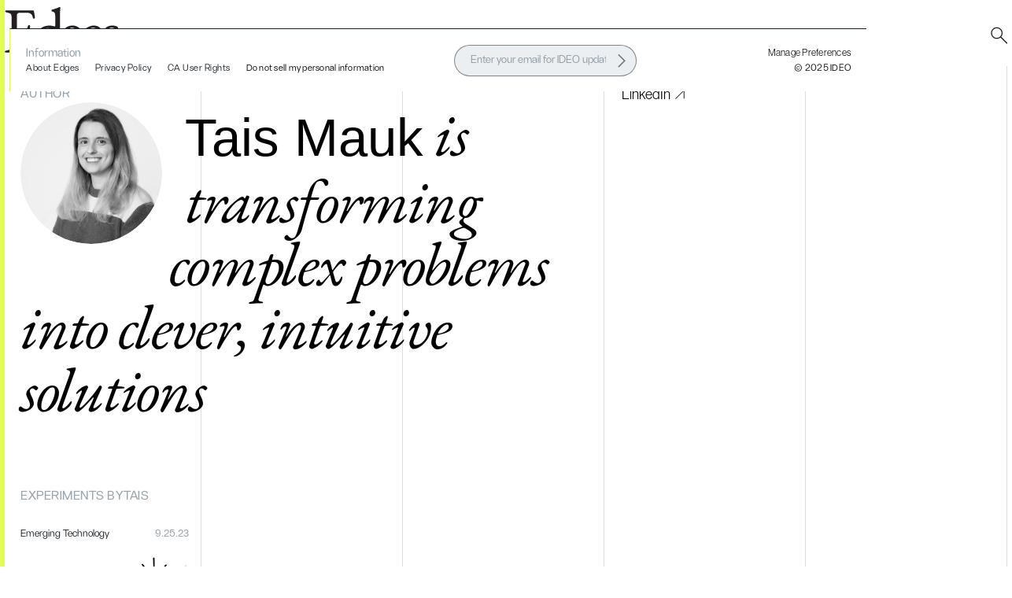

--- FILE ---
content_type: text/html; charset=utf-8
request_url: https://edges.ideo.com/author/tais-mauk
body_size: 10840
content:
<!DOCTYPE html><!-- This site was created in Webflow. https://webflow.com --><!-- Last Published: Tue Jan 13 2026 16:22:18 GMT+0000 (Coordinated Universal Time) --><html data-wf-domain="edges.ideo.com" data-wf-page="651db1fac8a484a1bc6c1be1" data-wf-site="64e6175b7ce68903c9dd9e19" lang="en-US" data-wf-collection="651db1fac8a484a1bc6c1c23" data-wf-item-slug="tais-mauk"><head><meta charset="utf-8"/><title>Tais Mauk</title><meta content="transforming complex problems into clever, intuitive solutions" name="description"/><meta content="Tais Mauk" property="og:title"/><meta content="transforming complex problems into clever, intuitive solutions" property="og:description"/><meta content="https://cdn.prod.website-files.com/64e6333e1a6ee6c0553f1e80/67af3e56422c702b168aa8e2_T02JA9HE6-U1HP5CE7N-fa0f20d10a78-512.jpeg" property="og:image"/><meta content="Tais Mauk" property="twitter:title"/><meta content="transforming complex problems into clever, intuitive solutions" property="twitter:description"/><meta content="https://cdn.prod.website-files.com/64e6333e1a6ee6c0553f1e80/67af3e56422c702b168aa8e2_T02JA9HE6-U1HP5CE7N-fa0f20d10a78-512.jpeg" property="twitter:image"/><meta property="og:type" content="website"/><meta content="summary_large_image" name="twitter:card"/><meta content="width=device-width, initial-scale=1" name="viewport"/><meta content="cralBonr6rzO-s_GN9b5vKi_w3gl7UlR5ao0SsH4VBM" name="google-site-verification"/><meta content="Webflow" name="generator"/><link href="https://cdn.prod.website-files.com/64e6175b7ce68903c9dd9e19/css/edges-4ca306.webflow.shared.0af112ed5.min.css" rel="stylesheet" type="text/css" integrity="sha384-CvES7V941jYbvzewsOko7WtJi/d4ofjt9gZgIepn9D4xaXYHZTkx/Zh8jkI8sQPE" crossorigin="anonymous"/><link href="https://fonts.googleapis.com" rel="preconnect"/><link href="https://fonts.gstatic.com" rel="preconnect" crossorigin="anonymous"/><script src="https://ajax.googleapis.com/ajax/libs/webfont/1.6.26/webfont.js" type="text/javascript"></script><script type="text/javascript">WebFont.load({  google: {    families: ["Mrs Saint Delafield:regular","EB Garamond:regular,500,600,700,800,italic,500italic,600italic,700italic,800italic","Inter Tight:100,200,300,regular,700,100italic,200italic,300italic,italic,700italic"]  }});</script><script src="https://use.typekit.net/nyu8oii.js" type="text/javascript"></script><script type="text/javascript">try{Typekit.load();}catch(e){}</script><script type="text/javascript">!function(o,c){var n=c.documentElement,t=" w-mod-";n.className+=t+"js",("ontouchstart"in o||o.DocumentTouch&&c instanceof DocumentTouch)&&(n.className+=t+"touch")}(window,document);</script><link href="https://cdn.prod.website-files.com/64e6175b7ce68903c9dd9e19/6824e767e97da4e34be48d25_favicon-32x32.png" rel="shortcut icon" type="image/x-icon"/><link href="https://cdn.prod.website-files.com/64e6175b7ce68903c9dd9e19/6824e7b9147414054439c334_Favicon-webclip.png" rel="apple-touch-icon"/><script async="" src="https://www.googletagmanager.com/gtag/js?id=G-ZYZL2QJ8P3"></script><script type="text/javascript">window.dataLayer = window.dataLayer || [];function gtag(){dataLayer.push(arguments);}gtag('set', 'developer_id.dZGVlNj', true);gtag('js', new Date());gtag('config', 'G-ZYZL2QJ8P3');</script><script src="https://ideo.fides-cdn.ethyca.com/fides.js?property_id=FDS-OR9HI3"></script>

<style>
/* @media (hover: hover) and (pointer: fine) {
    body, a, button, input[type="button"], input[type="submit"], .w-button, [role="button"], [onclick], [tabindex] {
      cursor: none !important;
    }
  } */

/* Custom cursor visible only on desktop */
/*@media (hover: hover) and (pointer: fine) {
  .cursor-wrapper {
    display: flex;
  }
}*/

/* Hide custom cursor on mobile/tablet */
/* @media (hover: none), (pointer: coarse) {
  .cursor-wrapper {
    display: none !important;
  }
}*/
  
/* Disable custom cursor in Webflow Editor */
.w-editor .cursor-wrapper {
  display: none !important;
}
  
.s-scraps-img {
  opacity: 0;
  animation: fadeIn 0.6s ease forwards;
  animation-delay: calc(0.5s * var(--i));
}
  
.nf-scraps-img {
  opacity: 0;
  animation: fadeIn 0.6s ease forwards;
  animation-delay: calc(0.5s * var(--i));
}

@keyframes fadeIn {
  to { opacity: 1; }
}

.s-scrap-draggable {
  --moveX: 0px;
  --moveY: 0px;
  --scale: 1;
  --rot: 0deg;

  position: absolute;

  transform: translate(-50%, -100%)
             translate(var(--moveX, 0px), var(--moveY, 0px))
             scale(var(--scale, 1))
             rotate(var(--rot, 0deg));

  transform-origin: center bottom;
  touch-action: none;
  pointer-events: auto;
  transition: transform 0.05s linear;
  will-change: transform;
  cursor: grab;
}

.s-scrap-draggable.grabbing {
  cursor: grabbing;
}
  

#fides-modal-link { position: relative; z-index: 999999999; pointer-events: auto; }

  #fides-overlay {z-index: 999999999; }
  
  @media (min-width: 768px) {
    div#fides-banner-container.fides-banner-bottom {
        bottom: 20px;
    }
}
  
</style>

<script>
  document.addEventListener('DOMContentLoaded', () => {
    populateSScraps();
    const searchIcon = document.querySelector('.search-icon');
    const overlay = document.getElementById('search-overlay');
    const searchInput = document.getElementById('search-input');
    const searchSubmit = document.getElementById('search-submit');
    const searchClose = document.getElementById('search-close-icon');
    
    searchClose.addEventListener('click', () => {
      overlay.style.display = 'none';
    });

    if (searchIcon) {
      searchIcon.addEventListener('click', (e) => {
        e.preventDefault();
        sessionStorage.setItem('lastPageBeforeSearch', window.location.href);
        overlay.style.display = 'flex';
        searchInput.focus();
      });
    }

    if (searchSubmit) {
      searchSubmit.addEventListener('click', () => {
        const query = searchInput.value.trim();
        if (query) {
          window.location.href = `/search?query=${encodeURIComponent(query)}`;
        }
      });
    }
    
    function populateSScraps() {
  const pile = document.querySelector('.s-scraps-pile');
  const allScraps = Array.from(document.querySelectorAll('.s-scraps-item img'));
  if (!pile || !allScraps.length) return;

  // Use matchMedia to detect mobile vs. non-mobile
  const isMobile = window.matchMedia('(hover: none) and (pointer: coarse)').matches;

  // Set range based on device type
  const min = isMobile ? 6 : 12;
  const max = isMobile ? 8 : 14;

  const count = Math.floor(Math.random() * (max - min + 1)) + min;

  const chosen = allScraps
    .sort(() => Math.random() - 0.5)
    .slice(0, count);

  const wrapper = document.querySelector('.s-scraps-list-wrapper');
  if (wrapper) wrapper.style.display = 'none';

  // Use the actual viewport size for consistent distribution
  const pileW = window.innerWidth;
  const pileH = window.innerHeight;

  chosen.forEach((img, i) => {
    const clone = img.cloneNode(true);
    clone.draggable = false;

    const xPct = 10 + Math.random() * 80;
    const x = (xPct / 100) * pileW;
    const y = 40 + Math.random() * (pileH - 100);

    const dist = Math.abs(50 - xPct);
    const scale = 0.5 - (dist / 100 * 0.2);
    const rot = (Math.random() * 20 - 10).toFixed(1);

    Object.assign(clone.style, {
      position: 'absolute',
      left: `${x}px`,
      top: `${y}px`,
      zIndex: i + 1,
      pointerEvents: 'auto'
    });

    clone.classList.add('s-scrap-draggable');
    clone.style.setProperty('--scale', scale.toFixed(2));
    clone.style.setProperty('--rot', `${rot}deg`);
    clone.style.setProperty('--moveX', '0px');
    clone.style.setProperty('--moveY', '0px');

    enableDrag(clone);
    pile.appendChild(clone);
  });
}

/* —— DRAG HELPER ——————————————————————————— */
function enableDrag(el){
  let startX, startY, startMoveX, startMoveY;

  const onPointerDown = e => {
    e.preventDefault();

    /* a) remember where the pointer started */
    startX = e.clientX;
    startY = e.clientY;

    /* b) remember how far this scrap had already been moved */
    const cs = getComputedStyle(el);
    startMoveX = parseFloat(cs.getPropertyValue('--moveX')) || 0;
    startMoveY = parseFloat(cs.getPropertyValue('--moveY')) || 0;

    el.classList.add('grabbing');
    el.style.zIndex = 99999;

    window.addEventListener('pointermove', onPointerMove);
    window.addEventListener('pointerup',   onPointerUp);
  };

  const onPointerMove = e => {
    /* delta from start + any previous offset */
    const dx = e.clientX - startX + startMoveX;
    const dy = e.clientY - startY + startMoveY;

    /* write the vars – CSS takes care of the rest */
    el.style.setProperty('--moveX', `${dx}px`);
    el.style.setProperty('--moveY', `${dy}px`);
  };

  const onPointerUp = () => {
    el.classList.remove('grabbing');
    window.removeEventListener('pointermove', onPointerMove);
    window.removeEventListener('pointerup',   onPointerUp);
  };

  el.addEventListener('pointerdown', onPointerDown);
}

  
});

</script>

<script>
  document.addEventListener("DOMContentLoaded", function() {
    const cursorWrapper = document.querySelector(".cursor-wrapper");
    if (cursorWrapper) {
      cursorWrapper.style.pointerEvents = "none";
    }
  });
</script>

<script async type="module"
src="https://cdn.jsdelivr.net/npm/@finsweet/attributes@2/attributes.js"
fs-list
></script>

<style>

.footer-child, .email-input-placeholder  {
    width: 100% !important;
 }
 
 .author-photo{
    shape-outside: circle(50%);
    -webkit-shape-outside: circle(50%); /* Safari */
    clip-path: circle(50%);             /* prevents the square hit‑area */
  }

/* ----------------------------------------
     AUTHOR HEADLINE (all px units)
     ---------------------------------------- */
  .author-sentence{
    /* 1 | Typeface  */
    font-family: "EB Garamond", serif;
    font-weight: 400;
		font-style: italic;

    /* 2 | Desktop size */
    font-size: 80px;
    line-height: 100%;  /* 0.9 × 110px */
    letter-spacing: -2px; /* same visual tracking */

    /* 3 | Strip default margins */
    margin: 0;
  }

  /* Italicised name */
  .author-sentence em{
  	font-family: "FH Oscar Light", sans-serif;
    font-weight: 100;
    font-size: 67px;
    font-weight: inherit;
    font-style: normal;
    letter-spacing: 0px;
  }

  /* ---------- Responsive step‑downs ---------- */
  /* Large tablet */
  @media (max-width: 991px){
    .author-sentence{
      font-size: 60px;
      line-height: 100%;
    }
  }

  /* Landscape mobile / small tablet */
  @media (max-width: 767px){
    .author-sentence{
      font-size: 48px;
      line-height: 120%;
    }
  }

  /* Portrait mobile */
  @media (max-width: 479px){
    .author-sentence{
      font-size: 36px;
      line-height: 120%;
    }
  }
</style>

<!-- Finsweet Attributes -->
<script async type="module"
src="https://cdn.jsdelivr.net/npm/@finsweet/attributes@2/attributes.js"
fs-list
></script></head><body class="body"><div class="page-loader"><div class="overlay-container"><div data-w-id="655b5a89-8791-7560-3509-e8adf221444d" class="page-loader-col-1"></div><div data-w-id="655b5a89-8791-7560-3509-e8adf221444e" class="page-loader-col-2"></div><div data-w-id="655b5a89-8791-7560-3509-e8adf221444f" class="page-loader-col-3"></div><div data-w-id="655b5a89-8791-7560-3509-e8adf2214450" class="page-loader-col-4"></div><div data-w-id="655b5a89-8791-7560-3509-e8adf2214451" class="page-loader-col-5"></div></div></div><div class="page-remover"><div class="page-remover-col-1"></div><div class="page-remover-col-2"></div><div class="page-remover-col-3"></div><div class="page-remover-col-4"></div><div class="page-remover-col-5"></div></div><div id="site-header" class="header-nav-section"><div data-animation="default" data-collapse="small" data-duration="400" data-easing="ease" data-easing2="ease" role="banner" class="navbar-container w-nav"><div data-w-id="e8eec844-f041-3c06-cc09-fd6c17855216" class="header-nav-wrapper"><a id="w-node-e8eec844-f041-3c06-cc09-fd6c17855217-bc6c1be1" href="/" class="header-logo-link w-inline-block"><div class="logo-leadin author-header">Lost in the</div><img loading="lazy" src="https://cdn.prod.website-files.com/64e6175b7ce68903c9dd9e19/67ec09837df2a928daa2f8fe_Edges%20Logo.svg" alt="EDGEs logo" class="header-logo"/></a><div id="w-node-e8eec844-f041-3c06-cc09-fd6c1785521b-bc6c1be1" class="home-nav-button-wrapper-copy"><div class="ideo-logo-mobile"></div><div class="code-embed-6 author-header w-embed w-script"><style>
    .ideo-checkmark-wrapper {
        display: inline-block;
        position: relative;
    }

    .ideo-checkmark-grid {
        display: grid;
        grid-template-columns: repeat(4, 68px);
        grid-template-rows: repeat(3, 68px);
        gap: 1px;
        position: relative;
        transform: scale(var(--grid-scale, 1));
        transform-origin: left top;
    }

    .checkmark-cell {
        background: transparent;
        display: flex;
        align-items: center;
        justify-content: center;
        position: relative;
        box-sizing: border-box;
    }

    /* Only add borders to cells with letters */
    .checkmark-cell.has-letter {
        /* Border is handled by SVG overlay */
    }

    .checkmark-cell svg.letter {
        width: 100%;
        height: 100%;
        fill: #000;
        opacity: 1;
        animation: fadeOut 2s ease-out 1s forwards;
        transition: opacity 0.5s ease;
    }

    .checkmark-cell:hover svg.letter {
        opacity: 1;
        animation: fadeOutAfterHover 2s ease-out 1s forwards;
    }

    @keyframes fadeOut {
        to {
            opacity: 0;
        }
    }

    @keyframes fadeOutAfterHover {
        to {
            opacity: 0;
        }
    }

    /* Marching ants on borders */
    .border-overlay {
        position: absolute;
        top: -2px;
        left: -2px;
        width: calc(100% + 4px);
        height: calc(100% + 4px);
        pointer-events: none;
    }

    .border-path {
        fill: none;
        stroke: #000;
        stroke-width: 4;
        stroke-dasharray: 12 12;
    }

    /* I at column 1, row 1 */
    .checkmark-cell:nth-child(1) .border-path {
        animation: dash-forward 0.75s linear infinite;
    }

    /* D at column 2, row 2 */
    .checkmark-cell:nth-child(6) .border-path {
        animation: dash-reverse 0.75s linear infinite;
    }

    /* O at column 4, row 2 */
    .checkmark-cell:nth-child(8) .border-path {
        animation: dash-reverse 0.75s linear infinite;
    }

    /* E at column 3, row 3 */
    .checkmark-cell:nth-child(11) .border-path {
        animation: dash-forward 0.75s linear infinite;
    }

    @keyframes dash-forward {
        to {
            stroke-dashoffset: 24;
        }
    }

    @keyframes dash-reverse {
        to {
            stroke-dashoffset: -24;
        }
    }
</style>

<div class="ideo-checkmark-wrapper">
    <div class="ideo-checkmark-grid">
        <!-- Row 1 -->
        <div class="checkmark-cell has-letter">
            <svg class="border-overlay" width="100%" height="100%" viewBox="0 0 100 100" preserveAspectRatio="none">
                <rect class="border-path" x="2" y="2" width="96" height="96"/>
            </svg>
            <svg class="letter" width="51" height="51" viewBox="0 0 51 51" fill="none" xmlns="http://www.w3.org/2000/svg">
                <path d="M7.50781 43.5198V37.2478H22.4198V13.7598H7.57181V7.42383H43.8598V13.7598H28.8838V37.3118H43.9238V43.5198H7.50781Z" fill="black"/>
            </svg>
        </div>
        <div class="checkmark-cell"></div>
        <div class="checkmark-cell"></div>
        <div class="checkmark-cell"></div>

        <!-- Row 2 -->
        <div class="checkmark-cell"></div>
        <div class="checkmark-cell has-letter">
            <svg class="border-overlay" width="100%" height="100%" viewBox="0 0 100 100" preserveAspectRatio="none">
                <rect class="border-path" x="2" y="2" width="96" height="96"/>
            </svg>
            <svg class="letter" width="52" height="51" viewBox="0 0 52 51" fill="none" xmlns="http://www.w3.org/2000/svg">
                <path d="M25.9521 7.62402C30.9868 7.62402 35.2751 9.41602 38.8164 13C42.4003 16.5413 44.1923 20.8505 44.1924 25.9277C44.1924 30.9195 42.4219 35.1437 38.8809 38.5996C35.3395 42.0556 31.0295 43.7842 25.9521 43.7842H7.64844V7.62402H25.9521ZM13.9844 37.5117H25.9521C29.2373 37.5117 32.032 36.3813 34.3359 34.1201C36.6826 31.8588 37.8564 29.0851 37.8564 25.7998C37.8564 22.5145 36.6826 19.72 34.3359 17.416C32.032 15.1121 29.2374 13.96 25.9521 13.96H13.9844V37.5117Z" fill="black"/>
            </svg>
        </div>
        <div class="checkmark-cell"></div>
        <div class="checkmark-cell has-letter">
            <svg class="border-overlay" width="100%" height="100%" viewBox="0 0 100 100" preserveAspectRatio="none">
                <rect class="border-path" x="2" y="2" width="96" height="96"/>
            </svg>
            <svg class="letter" width="51" height="51" viewBox="0 0 51 51" fill="none" xmlns="http://www.w3.org/2000/svg">
                <path d="M25.3613 5.31934C30.9933 5.31934 35.7937 7.3243 39.7617 11.335C43.7297 15.303 45.7129 20.1034 45.7129 25.7354C45.7129 31.3672 43.7295 36.1886 39.7617 40.1992C35.7937 44.1672 30.9933 46.1514 25.3613 46.1514C19.7293 46.1514 14.9081 44.1672 10.8975 40.1992C6.92946 36.1886 4.94532 31.3673 4.94531 25.7354C4.94531 20.1034 6.92946 15.303 10.8975 11.335C14.9081 7.32447 19.7295 5.31934 25.3613 5.31934ZM25.3604 12.3594C21.6485 12.3594 18.4913 13.682 15.8887 16.3271C13.286 18.9298 11.9844 22.066 11.9844 25.7354C11.9844 29.4047 13.286 32.5617 15.8887 35.207C18.4913 37.8097 21.6484 39.1113 25.3604 39.1113C29.0297 39.1113 32.1659 37.8097 34.7686 35.207C37.371 32.5618 38.6729 29.4046 38.6729 25.7354C38.6728 22.066 37.3712 18.9298 34.7686 16.3271C32.1659 13.6818 29.0297 12.3594 25.3604 12.3594Z" fill="black"/>
            </svg>
        </div>

        <!-- Row 3 -->
        <div class="checkmark-cell"></div>
        <div class="checkmark-cell"></div>
        <div class="checkmark-cell has-letter">
            <svg class="border-overlay" width="100%" height="100%" viewBox="0 0 100 100" preserveAspectRatio="none">
                <rect class="border-path" x="2" y="2" width="96" height="96"/>
            </svg>
            <svg class="letter" width="51" height="52" viewBox="0 0 51 52" fill="none" xmlns="http://www.w3.org/2000/svg">
                <path d="M6.97656 7.82422L43.3286 7.88822V14.1602H13.3126V22.7362H36.9286V29.2002H13.3126V37.7122H43.3286V44.0482H7.04056L6.97656 7.82422Z" fill="black"/>
            </svg>
        </div>
        <div class="checkmark-cell"></div>
    </div>
</div>

<script>
    (function() {
        const wrapper = document.currentScript.previousElementSibling;
        const grid = wrapper.querySelector('.ideo-checkmark-grid');

        function updateScale() {
            const parent = wrapper.parentElement;
            const targetHeight = parent.clientHeight;
            
            if (targetHeight === 0) return;
            const baseHeight = 204; // 3 rows × 68px
            const scale = targetHeight / baseHeight;
            grid.style.setProperty('--grid-scale', scale);
        }

        updateScale();
        window.addEventListener('resize', updateScale);
        
        const observer = new IntersectionObserver((entries) => {
            entries.forEach(entry => {
                if (entry.isIntersecting) {
                    updateScale();
                }
            });
        });
        observer.observe(wrapper);
    })();
</script></div><a href="/about" class="about-button-v2 w-button">ABOUT</a><div id="search-icon" class="search-icon plain"></div><div id="search-icon" class="search-icon-mobile"></div><div class="ideo-logo"></div></div></div></div></div><div id="site-header-sticky-small" class="header-nav-sticky-small"><div data-animation="default" data-collapse="small" data-duration="400" data-easing="ease" data-easing2="ease" role="banner" class="navbar-container w-nav"><div data-w-id="f042fd73-9323-9839-c6e4-757105584365" class="header-nav-wrapper-sticky"><a href="/" class="header-logo-link w-inline-block"><img loading="lazy" src="https://cdn.prod.website-files.com/64e6175b7ce68903c9dd9e19/67ec09837df2a928daa2f8fe_Edges%20Logo.svg" alt="EDGEs logo" class="header-logo-sticky-small"/></a><div class="title-small">Tais Mauk</div><div id="w-node-f042fd73-9323-9839-c6e4-75710558436a-bc6c1be1" class="home-nav-button-wrapper-copy"><a href="/about" class="about-button-v2 w-button">ABOUT</a><div id="search-icon" class="search-icon"></div></div></div></div></div><div id="search-overlay" class="search-overlay"><div class="search-close-container"><div id="search-close-icon" class="search-close-icon"></div></div><form action="/search" class="search-form w-form"><input class="search-input w-input" maxlength="256" name="query" placeholder="What are you looking for?" type="search" id="search" required=""/><div class="search-button-container"><input type="submit" class="search-button w-button" value=""/></div></form><div class="s-scraps-pile"><div class="s-scraps-list-wrapper w-dyn-list"><div role="list" class="s-scraps-list w-dyn-items"><div role="listitem" class="s-scraps-item scrap-visual w-dyn-item"><img src="https://cdn.prod.website-files.com/64e6333e1a6ee6c0553f1e80/68a4ad4aacea5858deb65780_0033.png" loading="lazy" alt="" class="s-scraps-img"/></div><div role="listitem" class="s-scraps-item scrap-visual w-dyn-item"><img src="https://cdn.prod.website-files.com/64e6333e1a6ee6c0553f1e80/682b25ebb1e23bdaf69e563f_scrap-6.png" loading="lazy" alt="" sizes="100vw" srcset="https://cdn.prod.website-files.com/64e6333e1a6ee6c0553f1e80/682b25ebb1e23bdaf69e563f_scrap-6-p-500.png 500w, https://cdn.prod.website-files.com/64e6333e1a6ee6c0553f1e80/682b25ebb1e23bdaf69e563f_scrap-6.png 600w" class="s-scraps-img"/></div><div role="listitem" class="s-scraps-item scrap-visual w-dyn-item"><img src="https://cdn.prod.website-files.com/64e6333e1a6ee6c0553f1e80/682b27ec1a69fd66eade45b7_scrap-25.png" loading="lazy" alt="" class="s-scraps-img"/></div><div role="listitem" class="s-scraps-item scrap-visual w-dyn-item"><img src="https://cdn.prod.website-files.com/64e6333e1a6ee6c0553f1e80/682b26d8778e5a01bf736e26_scrap-16.png" loading="lazy" alt="" class="s-scraps-img"/></div><div role="listitem" class="s-scraps-item scrap-visual w-dyn-item"><img src="https://cdn.prod.website-files.com/64e6333e1a6ee6c0553f1e80/68a4ad3983132d3a8c989b1d_0032.png" loading="lazy" alt="" class="s-scraps-img"/></div><div role="listitem" class="s-scraps-item scrap-visual w-dyn-item"><img src="https://cdn.prod.website-files.com/64e6333e1a6ee6c0553f1e80/68a4ad88c2f7a75b89298ce0_0036.png" loading="lazy" alt="" class="s-scraps-img"/></div><div role="listitem" class="s-scraps-item scrap-visual w-dyn-item"><img src="https://cdn.prod.website-files.com/64e6333e1a6ee6c0553f1e80/682b2838ee0d149a668b0506_scrap-29.png" loading="lazy" alt="" class="s-scraps-img"/></div><div role="listitem" class="s-scraps-item scrap-visual w-dyn-item"><img src="https://cdn.prod.website-files.com/64e6333e1a6ee6c0553f1e80/682b276b19ce0cd666f986de_scrap-22.png" loading="lazy" alt="" class="s-scraps-img"/></div><div role="listitem" class="s-scraps-item scrap-visual w-dyn-item"><img src="https://cdn.prod.website-files.com/64e6333e1a6ee6c0553f1e80/682b25d218f9aabeeb02d8b4_scrap-5.png" loading="lazy" alt="" class="s-scraps-img"/></div><div role="listitem" class="s-scraps-item scrap-visual w-dyn-item"><img src="https://cdn.prod.website-files.com/64e6333e1a6ee6c0553f1e80/682b27026e235a59a90a885f_scrap-18.png" loading="lazy" alt="" class="s-scraps-img"/></div><div role="listitem" class="s-scraps-item scrap-visual w-dyn-item"><img src="https://cdn.prod.website-files.com/64e6333e1a6ee6c0553f1e80/68a4ad5ca1f83bfe77f5d532_0034.png" loading="lazy" alt="" class="s-scraps-img"/></div><div role="listitem" class="s-scraps-item scrap-visual w-dyn-item"><img src="https://cdn.prod.website-files.com/64e6333e1a6ee6c0553f1e80/682b26b3bc058011052ca848_scrap-14.png" loading="lazy" alt="" class="s-scraps-img"/></div><div role="listitem" class="s-scraps-item scrap-visual w-dyn-item"><img src="https://cdn.prod.website-files.com/64e6333e1a6ee6c0553f1e80/682b26a0b756c7da77a015bb_scrap-13.png" loading="lazy" alt="" class="s-scraps-img"/></div><div role="listitem" class="s-scraps-item scrap-visual w-dyn-item"><img src="https://cdn.prod.website-files.com/64e6333e1a6ee6c0553f1e80/682b24187f5ce1c48297c832_scrap-2.png" loading="lazy" alt="" class="s-scraps-img"/></div></div></div></div></div><div class="cursor-wrapper"><div class="cursor"></div></div><div class="author-grid"><div id="w-node-_0653efba-1cb6-20d4-257d-ee84bd28009c-bc6c1be1" class="author-intro-container"><div class="author-subhead">AUTHOR</div><div class="author-intro-block w-clearfix"><img src="https://cdn.prod.website-files.com/64e6333e1a6ee6c0553f1e80/67af3e56422c702b168aa8e2_T02JA9HE6-U1HP5CE7N-fa0f20d10a78-512.jpeg" loading="lazy" alt="Tais Mauk" sizes="100vw" srcset="https://cdn.prod.website-files.com/64e6333e1a6ee6c0553f1e80/67af3e56422c702b168aa8e2_T02JA9HE6-U1HP5CE7N-fa0f20d10a78-512-p-500.jpeg 500w, https://cdn.prod.website-files.com/64e6333e1a6ee6c0553f1e80/67af3e56422c702b168aa8e2_T02JA9HE6-U1HP5CE7N-fa0f20d10a78-512.jpeg 512w" class="author-photo"/><div class="code-embed-2 w-embed"><h2 class="author-sentence">
  <em class="author-name">Tais Mauk</em>
  is transforming complex problems into clever, intuitive solutions
</h2></div></div></div><div id="w-node-_631a7689-f556-29a7-bebf-5d806498c622-bc6c1be1" class="author-socials-container"><a href="#" class="author-socials-item w-inline-block w-condition-invisible"><div class="author-socials-text">Email</div><img src="https://cdn.prod.website-files.com/64e6175b7ce68903c9dd9e19/6827be5d56e8ba33f8590c75_link.svg" loading="lazy" alt=""/></a><a href="https://www.linkedin.com/in/taismauk/" target="_blank" class="author-socials-item w-inline-block"><div class="author-socials-text">LinkedIn</div><img src="https://cdn.prod.website-files.com/64e6175b7ce68903c9dd9e19/6827be5d56e8ba33f8590c75_link.svg" loading="lazy" alt=""/></a><a href="#" class="author-socials-item w-inline-block w-condition-invisible"><div class="author-socials-text">Instagram</div><img src="https://cdn.prod.website-files.com/64e6175b7ce68903c9dd9e19/6827be5d56e8ba33f8590c75_link.svg" loading="lazy" alt=""/></a><a href="#" class="author-socials-item w-inline-block w-condition-invisible"><div class="author-socials-text">Twitter</div><img src="https://cdn.prod.website-files.com/64e6175b7ce68903c9dd9e19/6827be5d56e8ba33f8590c75_link.svg" loading="lazy" alt=""/></a></div></div><div class="author-work-container"><div id="w-node-f9fcf0fc-7301-5f4d-b535-283f2c06f52f-bc6c1be1" class="author-subhead-container"><div class="author-subhead-row"><div class="author-subhead-prefix">Experiments by</div><div class="author-subhead">Tais Mauk</div></div></div><div class="author-work-wrapper w-dyn-list"><div id="post-list" fs-list-element="list" fs-list-combine="works" role="list" class="author-work-list w-node-_28c99dbe-cc79-ccdf-c8b9-50708832b230-bc6c1be1 w-dyn-items"><div role="listitem" class="author-work-item w-dyn-item"><a href="/posts/warming-up-to-ai" target="_blank" class="author-work-item-link w-inline-block"><div class="w-layout-vflex small-tag"><div class="article-tag">Emerging Technology</div><div class="image-mode-date">9.25.23</div></div><div class="keep-reading-img-container"><img src="https://cdn.prod.website-files.com/64e6333e1a6ee6c0553f1e80/6521c9fb97b9dc0dae911452_aee846b9-06d6-461b-90f4-2f4152a6c063.png" loading="lazy" alt="4 parots talking" sizes="100vw" srcset="https://cdn.prod.website-files.com/64e6333e1a6ee6c0553f1e80/6521c9fb97b9dc0dae911452_aee846b9-06d6-461b-90f4-2f4152a6c063-p-500.png 500w, https://cdn.prod.website-files.com/64e6333e1a6ee6c0553f1e80/6521c9fb97b9dc0dae911452_aee846b9-06d6-461b-90f4-2f4152a6c063-p-800.png 800w, https://cdn.prod.website-files.com/64e6333e1a6ee6c0553f1e80/6521c9fb97b9dc0dae911452_aee846b9-06d6-461b-90f4-2f4152a6c063-p-1080.png 1080w, https://cdn.prod.website-files.com/64e6333e1a6ee6c0553f1e80/6521c9fb97b9dc0dae911452_aee846b9-06d6-461b-90f4-2f4152a6c063-p-1600.png 1600w, https://cdn.prod.website-files.com/64e6333e1a6ee6c0553f1e80/6521c9fb97b9dc0dae911452_aee846b9-06d6-461b-90f4-2f4152a6c063.png 1600w" class="keep-reading-img"/></div><div class="keep-reading-link-block"><h5 class="keep-reading-header">Warming up to AI</h5><div class="keep-reading-description">These parrots get shit started.</div></div><div class="keep-reading-time-container"><div class="reading-time">8</div><div class="reading-time">min read</div></div></a><a href="#" class="author-work-item-link-external w-inline-block w-condition-invisible"><div class="w-layout-vflex small-tag"><div class="article-tag">Emerging Technology</div><div class="image-mode-date">9.25.23</div></div><div class="keep-reading-img-container"><img src="https://cdn.prod.website-files.com/64e6333e1a6ee6c0553f1e80/6521c9fb97b9dc0dae911452_aee846b9-06d6-461b-90f4-2f4152a6c063.png" loading="lazy" alt="4 parots talking" sizes="100vw" srcset="https://cdn.prod.website-files.com/64e6333e1a6ee6c0553f1e80/6521c9fb97b9dc0dae911452_aee846b9-06d6-461b-90f4-2f4152a6c063-p-500.png 500w, https://cdn.prod.website-files.com/64e6333e1a6ee6c0553f1e80/6521c9fb97b9dc0dae911452_aee846b9-06d6-461b-90f4-2f4152a6c063-p-800.png 800w, https://cdn.prod.website-files.com/64e6333e1a6ee6c0553f1e80/6521c9fb97b9dc0dae911452_aee846b9-06d6-461b-90f4-2f4152a6c063-p-1080.png 1080w, https://cdn.prod.website-files.com/64e6333e1a6ee6c0553f1e80/6521c9fb97b9dc0dae911452_aee846b9-06d6-461b-90f4-2f4152a6c063-p-1600.png 1600w, https://cdn.prod.website-files.com/64e6333e1a6ee6c0553f1e80/6521c9fb97b9dc0dae911452_aee846b9-06d6-461b-90f4-2f4152a6c063.png 1600w" class="keep-reading-img"/></div><div class="keep-reading-link-block"><h5 class="keep-reading-header">Warming up to AI</h5><div class="keep-reading-description">These parrots get shit started.</div></div><div class="keep-reading-time-container"><div class="keep-reading-time">8</div><div class="read-time-text">min read</div></div></a></div></div></div><div fs-list-instance="works" fs-list-element="list" class="author-work-wrapper w-dyn-list"><div class="empty-author-event w-dyn-empty"></div></div></div><div class="bg-grid"><div class="bg-col"></div><div class="bg-col"></div><div class="bg-col"></div><div class="bg-col"></div><div class="bg-col"></div></div><div id="site-footer" class="sticky-footer-container w-node-_03b9a42d-a36c-ed96-04af-0f791708e75a-1708e75a"><div id="w-node-_03b9a42d-a36c-ed96-04af-0f791708e76f-1708e75a" class="sign-up-form-block-mobile footer-child w-form"><div class="footer-section-title-mobile">Sign up for IDEO updates</div><form id="email-form-2" name="email-form-2" data-name="Email Form 2" method="get" class="sign-up-form" data-wf-page-id="651db1fac8a484a1bc6c1be1" data-wf-element-id="03b9a42d-a36c-ed96-04af-0f791708e770"><input class="text-field email-input-placeholder w-input" maxlength="256" name="email-2" data-name="Email 2" placeholder="Email address" type="email" id="email-2" required=""/><input type="submit" data-wait="Please wait..." class="submit-button-2 w-button" value=""/></form><div class="w-form-done"><div>Thank you! Your submission has been received!</div></div><div class="w-form-fail"><div>Oops! Something went wrong while submitting the form.</div></div></div><div id="w-node-_03b9a42d-a36c-ed96-04af-0f791708e765-1708e75a" class="footer-social footer-child"><div class="footer-section-title---on-white-s">Information</div><div class="footer-links-row"><a href="/about" class="footer-link-three-s about-link">About Edges</a><a href="https://www.ideo.com/privacy-policy" target="_blank" class="footer-link-three-s">Privacy Policy</a><a href="https://www.ideo.com/privacy-policy#YOUR-CALIFORNIA" target="_blank" class="footer-link-three-s">CA User Rights</a><a href="https://privacy.ideo.com/" target="_blank" class="footer-legal-link">Do not sell my personal information</a></div></div><div id="w-node-fddb1880-582c-2668-2eff-771cb80c42eb-1708e75a" class="sign-up-form-block footer-child w-form"><form id="email-form-2" name="email-form-2" data-name="Email Form 2" method="get" class="sign-up-form" data-wf-page-id="651db1fac8a484a1bc6c1be1" data-wf-element-id="fddb1880-582c-2668-2eff-771cb80c42ec"><input class="text-field email-input-placeholder w-input" maxlength="256" name="email-2" data-name="Email 2" placeholder="Enter your email for IDEO updates" type="email" id="email-2" required=""/><input type="submit" data-wait="Please wait..." class="submit-button w-button" value=""/></form><div class="w-form-done"><div>Thank you! Your submission has been received!</div></div><div class="w-form-fail"><div>Oops! Something went wrong while submitting the form.</div></div></div><div id="w-node-_03b9a42d-a36c-ed96-04af-0f791708e779-1708e75a" class="auth-disclaimer-container footer-child"><div class="auth-disclaimer"><div class="article-footer-bottom"><div class="div-block-49"><div class="cookie-dive"><div class="code-embed-5 w-embed"><a href="#" class="footer_link w-inline-block fides-modal-link-shown" data-fides-trigger>Manage Preferences</a></div></div><div class="footer-copyright">© 2025 IDEO</div></div></div></div></div></div><script src="https://d3e54v103j8qbb.cloudfront.net/js/jquery-3.5.1.min.dc5e7f18c8.js?site=64e6175b7ce68903c9dd9e19" type="text/javascript" integrity="sha256-9/aliU8dGd2tb6OSsuzixeV4y/faTqgFtohetphbbj0=" crossorigin="anonymous"></script><script src="https://cdn.prod.website-files.com/64e6175b7ce68903c9dd9e19/js/webflow.schunk.36b8fb49256177c8.js" type="text/javascript" integrity="sha384-4abIlA5/v7XaW1HMXKBgnUuhnjBYJ/Z9C1OSg4OhmVw9O3QeHJ/qJqFBERCDPv7G" crossorigin="anonymous"></script><script src="https://cdn.prod.website-files.com/64e6175b7ce68903c9dd9e19/js/webflow.schunk.a331e83fa45a9a70.js" type="text/javascript" integrity="sha384-wVNmMNyfKku+CF7uL9ThM4EGysEAjeCmO5ZAuk87zUWSP3CBYFPGedqXp4I75mP6" crossorigin="anonymous"></script><script src="https://cdn.prod.website-files.com/64e6175b7ce68903c9dd9e19/js/webflow.5127e7e4.f6efa0643fe133d7.js" type="text/javascript" integrity="sha384-jzFd7VCLmVjyF3YKlfJBwlJ8QOmnvpQoyqb81cutTtLzNoq9pR9E+EURI1vy7es0" crossorigin="anonymous"></script><script>
  $('.article-link, .header-logo-link, .about-button-v2, .keep-reading-link-block, .author-work-item-link').click(function (e) {
    e.preventDefault();
    var goTo = this.getAttribute("href");

    setTimeout(function(){
         window.location = goTo;
    },900);       
});
</script>

<script>
window.onpageshow = function(event) {
  if (event.persisted || (window.performance && performance.getEntriesByType("navigation")[0].type === "back_forward")) {
    location.reload(); // ✅ Forces full reload on browser back
  }
};
</script>

<!-- WORKING vendor-bound trigger (keep it in global footer) -->
<a id="fides-modal-link" href="#" class="fides-modal-link-shown fides-hidden-hook">Manage Preferences</a>

<style>
  /* Visually hide but keep clickable programmatically */
  .fides-hidden-hook {
    position: fixed !important;
    right: -9999px !important;
    bottom: -9999px !important;
    width: 1px !important;
    height: 1px !important;
    overflow: hidden !important;
    opacity: 0; /* optional */
  }
</style>

<script>
  document.addEventListener('click', function (e) {
    const visible = e.target.closest('[data-fides-trigger]');
    if (!visible) return;
    e.preventDefault();
    const hook = document.getElementById('fides-modal-link'); // the vendor-bound one
    if (hook) hook.click();  // forwards the user gesture to the real trigger
  });
</script>
<script>
  document.addEventListener("DOMContentLoaded", function () {
    const nameElements = document.querySelectorAll(".author-subhead");
    nameElements.forEach(el => {
      const fullName = el.textContent.trim();
      const firstName = fullName.split(" ")[0];
      el.textContent = firstName;
    });
  });
</script>

<script>
  document.addEventListener("DOMContentLoaded", function () {
    const mainHeader = document.getElementById("site-header");
    const stickyHeader = document.querySelector(".header-nav-sticky-small");

    // Set initial state (optional but safe fallback)
    stickyHeader.style.opacity = "0";
    stickyHeader.style.transition = "opacity 0.3s ease";
    stickyHeader.style.display = "none"; // Make sure it's in the flow, even if invisible

    const mainHeight = mainHeader.offsetHeight;

    window.addEventListener("scroll", function () {
      if (window.scrollY > mainHeight) {
        stickyHeader.style.opacity = "1";
        stickyHeader.style.display = "flex";
      } else {
        stickyHeader.style.opacity = "0";
      }
    });
  });
</script>

<script>
  document.addEventListener('DOMContentLoaded', () => {
    const postList   = document.getElementById('post-list');
    const eventList  = document.getElementById('event-list');
    const emptyBlock = document.querySelector('.empty-author-work');

    if (!emptyBlock) return;                     // no placeholder, nothing to do

    /* helper – true when list has zero CMS items */
    const listIsEmpty = (list) =>
      !list || list.querySelectorAll('.w-dyn-item').length === 0;

    /* initial toggle */
    if (listIsEmpty(postList) && listIsEmpty(eventList)) {
      emptyBlock.style.display = 'block';
    } else {
      emptyBlock.style.display = 'none';
    }
  });
</script>
</body></html>

--- FILE ---
content_type: text/css
request_url: https://cdn.prod.website-files.com/64e6175b7ce68903c9dd9e19/css/edges-4ca306.webflow.shared.0af112ed5.min.css
body_size: 29406
content:
html{-webkit-text-size-adjust:100%;-ms-text-size-adjust:100%;font-family:sans-serif}body{margin:0}article,aside,details,figcaption,figure,footer,header,hgroup,main,menu,nav,section,summary{display:block}audio,canvas,progress,video{vertical-align:baseline;display:inline-block}audio:not([controls]){height:0;display:none}[hidden],template{display:none}a{background-color:#0000}a:active,a:hover{outline:0}abbr[title]{border-bottom:1px dotted}b,strong{font-weight:700}dfn{font-style:italic}h1{margin:.67em 0;font-size:2em}mark{color:#000;background:#ff0}small{font-size:80%}sub,sup{vertical-align:baseline;font-size:75%;line-height:0;position:relative}sup{top:-.5em}sub{bottom:-.25em}img{border:0}svg:not(:root){overflow:hidden}hr{box-sizing:content-box;height:0}pre{overflow:auto}code,kbd,pre,samp{font-family:monospace;font-size:1em}button,input,optgroup,select,textarea{color:inherit;font:inherit;margin:0}button{overflow:visible}button,select{text-transform:none}button,html input[type=button],input[type=reset]{-webkit-appearance:button;cursor:pointer}button[disabled],html input[disabled]{cursor:default}button::-moz-focus-inner,input::-moz-focus-inner{border:0;padding:0}input{line-height:normal}input[type=checkbox],input[type=radio]{box-sizing:border-box;padding:0}input[type=number]::-webkit-inner-spin-button,input[type=number]::-webkit-outer-spin-button{height:auto}input[type=search]{-webkit-appearance:none}input[type=search]::-webkit-search-cancel-button,input[type=search]::-webkit-search-decoration{-webkit-appearance:none}legend{border:0;padding:0}textarea{overflow:auto}optgroup{font-weight:700}table{border-collapse:collapse;border-spacing:0}td,th{padding:0}@font-face{font-family:webflow-icons;src:url([data-uri])format("truetype");font-weight:400;font-style:normal}[class^=w-icon-],[class*=\ w-icon-]{speak:none;font-variant:normal;text-transform:none;-webkit-font-smoothing:antialiased;-moz-osx-font-smoothing:grayscale;font-style:normal;font-weight:400;line-height:1;font-family:webflow-icons!important}.w-icon-slider-right:before{content:""}.w-icon-slider-left:before{content:""}.w-icon-nav-menu:before{content:""}.w-icon-arrow-down:before,.w-icon-dropdown-toggle:before{content:""}.w-icon-file-upload-remove:before{content:""}.w-icon-file-upload-icon:before{content:""}*{box-sizing:border-box}html{height:100%}body{color:#333;background-color:#fff;min-height:100%;margin:0;font-family:Arial,sans-serif;font-size:14px;line-height:20px}img{vertical-align:middle;max-width:100%;display:inline-block}html.w-mod-touch *{background-attachment:scroll!important}.w-block{display:block}.w-inline-block{max-width:100%;display:inline-block}.w-clearfix:before,.w-clearfix:after{content:" ";grid-area:1/1/2/2;display:table}.w-clearfix:after{clear:both}.w-hidden{display:none}.w-button{color:#fff;line-height:inherit;cursor:pointer;background-color:#3898ec;border:0;border-radius:0;padding:9px 15px;text-decoration:none;display:inline-block}input.w-button{-webkit-appearance:button}html[data-w-dynpage] [data-w-cloak]{color:#0000!important}.w-code-block{margin:unset}pre.w-code-block code{all:inherit}.w-optimization{display:contents}.w-webflow-badge,.w-webflow-badge>img{box-sizing:unset;width:unset;height:unset;max-height:unset;max-width:unset;min-height:unset;min-width:unset;margin:unset;padding:unset;float:unset;clear:unset;border:unset;border-radius:unset;background:unset;background-image:unset;background-position:unset;background-size:unset;background-repeat:unset;background-origin:unset;background-clip:unset;background-attachment:unset;background-color:unset;box-shadow:unset;transform:unset;direction:unset;font-family:unset;font-weight:unset;color:unset;font-size:unset;line-height:unset;font-style:unset;font-variant:unset;text-align:unset;letter-spacing:unset;-webkit-text-decoration:unset;text-decoration:unset;text-indent:unset;text-transform:unset;list-style-type:unset;text-shadow:unset;vertical-align:unset;cursor:unset;white-space:unset;word-break:unset;word-spacing:unset;word-wrap:unset;transition:unset}.w-webflow-badge{white-space:nowrap;cursor:pointer;box-shadow:0 0 0 1px #0000001a,0 1px 3px #0000001a;visibility:visible!important;opacity:1!important;z-index:2147483647!important;color:#aaadb0!important;overflow:unset!important;background-color:#fff!important;border-radius:3px!important;width:auto!important;height:auto!important;margin:0!important;padding:6px!important;font-size:12px!important;line-height:14px!important;text-decoration:none!important;display:inline-block!important;position:fixed!important;inset:auto 12px 12px auto!important;transform:none!important}.w-webflow-badge>img{position:unset;visibility:unset!important;opacity:1!important;vertical-align:middle!important;display:inline-block!important}h1,h2,h3,h4,h5,h6{margin-bottom:10px;font-weight:700}h1{margin-top:20px;font-size:38px;line-height:44px}h2{margin-top:20px;font-size:32px;line-height:36px}h3{margin-top:20px;font-size:24px;line-height:30px}h4{margin-top:10px;font-size:18px;line-height:24px}h5{margin-top:10px;font-size:14px;line-height:20px}h6{margin-top:10px;font-size:12px;line-height:18px}p{margin-top:0;margin-bottom:10px}blockquote{border-left:5px solid #e2e2e2;margin:0 0 10px;padding:10px 20px;font-size:18px;line-height:22px}figure{margin:0 0 10px}figcaption{text-align:center;margin-top:5px}ul,ol{margin-top:0;margin-bottom:10px;padding-left:40px}.w-list-unstyled{padding-left:0;list-style:none}.w-embed:before,.w-embed:after{content:" ";grid-area:1/1/2/2;display:table}.w-embed:after{clear:both}.w-video{width:100%;padding:0;position:relative}.w-video iframe,.w-video object,.w-video embed{border:none;width:100%;height:100%;position:absolute;top:0;left:0}fieldset{border:0;margin:0;padding:0}button,[type=button],[type=reset]{cursor:pointer;-webkit-appearance:button;border:0}.w-form{margin:0 0 15px}.w-form-done{text-align:center;background-color:#ddd;padding:20px;display:none}.w-form-fail{background-color:#ffdede;margin-top:10px;padding:10px;display:none}label{margin-bottom:5px;font-weight:700;display:block}.w-input,.w-select{color:#333;vertical-align:middle;background-color:#fff;border:1px solid #ccc;width:100%;height:38px;margin-bottom:10px;padding:8px 12px;font-size:14px;line-height:1.42857;display:block}.w-input::placeholder,.w-select::placeholder{color:#999}.w-input:focus,.w-select:focus{border-color:#3898ec;outline:0}.w-input[disabled],.w-select[disabled],.w-input[readonly],.w-select[readonly],fieldset[disabled] .w-input,fieldset[disabled] .w-select{cursor:not-allowed}.w-input[disabled]:not(.w-input-disabled),.w-select[disabled]:not(.w-input-disabled),.w-input[readonly],.w-select[readonly],fieldset[disabled]:not(.w-input-disabled) .w-input,fieldset[disabled]:not(.w-input-disabled) .w-select{background-color:#eee}textarea.w-input,textarea.w-select{height:auto}.w-select{background-color:#f3f3f3}.w-select[multiple]{height:auto}.w-form-label{cursor:pointer;margin-bottom:0;font-weight:400;display:inline-block}.w-radio{margin-bottom:5px;padding-left:20px;display:block}.w-radio:before,.w-radio:after{content:" ";grid-area:1/1/2/2;display:table}.w-radio:after{clear:both}.w-radio-input{float:left;margin:3px 0 0 -20px;line-height:normal}.w-file-upload{margin-bottom:10px;display:block}.w-file-upload-input{opacity:0;z-index:-100;width:.1px;height:.1px;position:absolute;overflow:hidden}.w-file-upload-default,.w-file-upload-uploading,.w-file-upload-success{color:#333;display:inline-block}.w-file-upload-error{margin-top:10px;display:block}.w-file-upload-default.w-hidden,.w-file-upload-uploading.w-hidden,.w-file-upload-error.w-hidden,.w-file-upload-success.w-hidden{display:none}.w-file-upload-uploading-btn{cursor:pointer;background-color:#fafafa;border:1px solid #ccc;margin:0;padding:8px 12px;font-size:14px;font-weight:400;display:flex}.w-file-upload-file{background-color:#fafafa;border:1px solid #ccc;flex-grow:1;justify-content:space-between;margin:0;padding:8px 9px 8px 11px;display:flex}.w-file-upload-file-name{font-size:14px;font-weight:400;display:block}.w-file-remove-link{cursor:pointer;width:auto;height:auto;margin-top:3px;margin-left:10px;padding:3px;display:block}.w-icon-file-upload-remove{margin:auto;font-size:10px}.w-file-upload-error-msg{color:#ea384c;padding:2px 0;display:inline-block}.w-file-upload-info{padding:0 12px;line-height:38px;display:inline-block}.w-file-upload-label{cursor:pointer;background-color:#fafafa;border:1px solid #ccc;margin:0;padding:8px 12px;font-size:14px;font-weight:400;display:inline-block}.w-icon-file-upload-icon,.w-icon-file-upload-uploading{width:20px;margin-right:8px;display:inline-block}.w-icon-file-upload-uploading{height:20px}.w-container{max-width:940px;margin-left:auto;margin-right:auto}.w-container:before,.w-container:after{content:" ";grid-area:1/1/2/2;display:table}.w-container:after{clear:both}.w-container .w-row{margin-left:-10px;margin-right:-10px}.w-row:before,.w-row:after{content:" ";grid-area:1/1/2/2;display:table}.w-row:after{clear:both}.w-row .w-row{margin-left:0;margin-right:0}.w-col{float:left;width:100%;min-height:1px;padding-left:10px;padding-right:10px;position:relative}.w-col .w-col{padding-left:0;padding-right:0}.w-col-1{width:8.33333%}.w-col-2{width:16.6667%}.w-col-3{width:25%}.w-col-4{width:33.3333%}.w-col-5{width:41.6667%}.w-col-6{width:50%}.w-col-7{width:58.3333%}.w-col-8{width:66.6667%}.w-col-9{width:75%}.w-col-10{width:83.3333%}.w-col-11{width:91.6667%}.w-col-12{width:100%}.w-hidden-main{display:none!important}@media screen and (max-width:991px){.w-container{max-width:728px}.w-hidden-main{display:inherit!important}.w-hidden-medium{display:none!important}.w-col-medium-1{width:8.33333%}.w-col-medium-2{width:16.6667%}.w-col-medium-3{width:25%}.w-col-medium-4{width:33.3333%}.w-col-medium-5{width:41.6667%}.w-col-medium-6{width:50%}.w-col-medium-7{width:58.3333%}.w-col-medium-8{width:66.6667%}.w-col-medium-9{width:75%}.w-col-medium-10{width:83.3333%}.w-col-medium-11{width:91.6667%}.w-col-medium-12{width:100%}.w-col-stack{width:100%;left:auto;right:auto}}@media screen and (max-width:767px){.w-hidden-main,.w-hidden-medium{display:inherit!important}.w-hidden-small{display:none!important}.w-row,.w-container .w-row{margin-left:0;margin-right:0}.w-col{width:100%;left:auto;right:auto}.w-col-small-1{width:8.33333%}.w-col-small-2{width:16.6667%}.w-col-small-3{width:25%}.w-col-small-4{width:33.3333%}.w-col-small-5{width:41.6667%}.w-col-small-6{width:50%}.w-col-small-7{width:58.3333%}.w-col-small-8{width:66.6667%}.w-col-small-9{width:75%}.w-col-small-10{width:83.3333%}.w-col-small-11{width:91.6667%}.w-col-small-12{width:100%}}@media screen and (max-width:479px){.w-container{max-width:none}.w-hidden-main,.w-hidden-medium,.w-hidden-small{display:inherit!important}.w-hidden-tiny{display:none!important}.w-col{width:100%}.w-col-tiny-1{width:8.33333%}.w-col-tiny-2{width:16.6667%}.w-col-tiny-3{width:25%}.w-col-tiny-4{width:33.3333%}.w-col-tiny-5{width:41.6667%}.w-col-tiny-6{width:50%}.w-col-tiny-7{width:58.3333%}.w-col-tiny-8{width:66.6667%}.w-col-tiny-9{width:75%}.w-col-tiny-10{width:83.3333%}.w-col-tiny-11{width:91.6667%}.w-col-tiny-12{width:100%}}.w-widget{position:relative}.w-widget-map{width:100%;height:400px}.w-widget-map label{width:auto;display:inline}.w-widget-map img{max-width:inherit}.w-widget-map .gm-style-iw{text-align:center}.w-widget-map .gm-style-iw>button{display:none!important}.w-widget-twitter{overflow:hidden}.w-widget-twitter-count-shim{vertical-align:top;text-align:center;background:#fff;border:1px solid #758696;border-radius:3px;width:28px;height:20px;display:inline-block;position:relative}.w-widget-twitter-count-shim *{pointer-events:none;-webkit-user-select:none;user-select:none}.w-widget-twitter-count-shim .w-widget-twitter-count-inner{text-align:center;color:#999;font-family:serif;font-size:15px;line-height:12px;position:relative}.w-widget-twitter-count-shim .w-widget-twitter-count-clear{display:block;position:relative}.w-widget-twitter-count-shim.w--large{width:36px;height:28px}.w-widget-twitter-count-shim.w--large .w-widget-twitter-count-inner{font-size:18px;line-height:18px}.w-widget-twitter-count-shim:not(.w--vertical){margin-left:5px;margin-right:8px}.w-widget-twitter-count-shim:not(.w--vertical).w--large{margin-left:6px}.w-widget-twitter-count-shim:not(.w--vertical):before,.w-widget-twitter-count-shim:not(.w--vertical):after{content:" ";pointer-events:none;border:solid #0000;width:0;height:0;position:absolute;top:50%;left:0}.w-widget-twitter-count-shim:not(.w--vertical):before{border-width:4px;border-color:#75869600 #5d6c7b #75869600 #75869600;margin-top:-4px;margin-left:-9px}.w-widget-twitter-count-shim:not(.w--vertical).w--large:before{border-width:5px;margin-top:-5px;margin-left:-10px}.w-widget-twitter-count-shim:not(.w--vertical):after{border-width:4px;border-color:#fff0 #fff #fff0 #fff0;margin-top:-4px;margin-left:-8px}.w-widget-twitter-count-shim:not(.w--vertical).w--large:after{border-width:5px;margin-top:-5px;margin-left:-9px}.w-widget-twitter-count-shim.w--vertical{width:61px;height:33px;margin-bottom:8px}.w-widget-twitter-count-shim.w--vertical:before,.w-widget-twitter-count-shim.w--vertical:after{content:" ";pointer-events:none;border:solid #0000;width:0;height:0;position:absolute;top:100%;left:50%}.w-widget-twitter-count-shim.w--vertical:before{border-width:5px;border-color:#5d6c7b #75869600 #75869600;margin-left:-5px}.w-widget-twitter-count-shim.w--vertical:after{border-width:4px;border-color:#fff #fff0 #fff0;margin-left:-4px}.w-widget-twitter-count-shim.w--vertical .w-widget-twitter-count-inner{font-size:18px;line-height:22px}.w-widget-twitter-count-shim.w--vertical.w--large{width:76px}.w-background-video{color:#fff;height:500px;position:relative;overflow:hidden}.w-background-video>video{object-fit:cover;z-index:-100;background-position:50%;background-size:cover;width:100%;height:100%;margin:auto;position:absolute;inset:-100%}.w-background-video>video::-webkit-media-controls-start-playback-button{-webkit-appearance:none;display:none!important}.w-background-video--control{background-color:#0000;padding:0;position:absolute;bottom:1em;right:1em}.w-background-video--control>[hidden]{display:none!important}.w-slider{text-align:center;clear:both;-webkit-tap-highlight-color:#0000;tap-highlight-color:#0000;background:#ddd;height:300px;position:relative}.w-slider-mask{z-index:1;white-space:nowrap;height:100%;display:block;position:relative;left:0;right:0;overflow:hidden}.w-slide{vertical-align:top;white-space:normal;text-align:left;width:100%;height:100%;display:inline-block;position:relative}.w-slider-nav{z-index:2;text-align:center;-webkit-tap-highlight-color:#0000;tap-highlight-color:#0000;height:40px;margin:auto;padding-top:10px;position:absolute;inset:auto 0 0}.w-slider-nav.w-round>div{border-radius:100%}.w-slider-nav.w-num>div{font-size:inherit;line-height:inherit;width:auto;height:auto;padding:.2em .5em}.w-slider-nav.w-shadow>div{box-shadow:0 0 3px #3336}.w-slider-nav-invert{color:#fff}.w-slider-nav-invert>div{background-color:#2226}.w-slider-nav-invert>div.w-active{background-color:#222}.w-slider-dot{cursor:pointer;background-color:#fff6;width:1em;height:1em;margin:0 3px .5em;transition:background-color .1s,color .1s;display:inline-block;position:relative}.w-slider-dot.w-active{background-color:#fff}.w-slider-dot:focus{outline:none;box-shadow:0 0 0 2px #fff}.w-slider-dot:focus.w-active{box-shadow:none}.w-slider-arrow-left,.w-slider-arrow-right{cursor:pointer;color:#fff;-webkit-tap-highlight-color:#0000;tap-highlight-color:#0000;-webkit-user-select:none;user-select:none;width:80px;margin:auto;font-size:40px;position:absolute;inset:0;overflow:hidden}.w-slider-arrow-left [class^=w-icon-],.w-slider-arrow-right [class^=w-icon-],.w-slider-arrow-left [class*=\ w-icon-],.w-slider-arrow-right [class*=\ w-icon-]{position:absolute}.w-slider-arrow-left:focus,.w-slider-arrow-right:focus{outline:0}.w-slider-arrow-left{z-index:3;right:auto}.w-slider-arrow-right{z-index:4;left:auto}.w-icon-slider-left,.w-icon-slider-right{width:1em;height:1em;margin:auto;inset:0}.w-slider-aria-label{clip:rect(0 0 0 0);border:0;width:1px;height:1px;margin:-1px;padding:0;position:absolute;overflow:hidden}.w-slider-force-show{display:block!important}.w-dropdown{text-align:left;z-index:900;margin-left:auto;margin-right:auto;display:inline-block;position:relative}.w-dropdown-btn,.w-dropdown-toggle,.w-dropdown-link{vertical-align:top;color:#222;text-align:left;white-space:nowrap;margin-left:auto;margin-right:auto;padding:20px;text-decoration:none;position:relative}.w-dropdown-toggle{-webkit-user-select:none;user-select:none;cursor:pointer;padding-right:40px;display:inline-block}.w-dropdown-toggle:focus{outline:0}.w-icon-dropdown-toggle{width:1em;height:1em;margin:auto 20px auto auto;position:absolute;top:0;bottom:0;right:0}.w-dropdown-list{background:#ddd;min-width:100%;display:none;position:absolute}.w-dropdown-list.w--open{display:block}.w-dropdown-link{color:#222;padding:10px 20px;display:block}.w-dropdown-link.w--current{color:#0082f3}.w-dropdown-link:focus{outline:0}@media screen and (max-width:767px){.w-nav-brand{padding-left:10px}}.w-lightbox-backdrop{cursor:auto;letter-spacing:normal;text-indent:0;text-shadow:none;text-transform:none;visibility:visible;white-space:normal;word-break:normal;word-spacing:normal;word-wrap:normal;color:#fff;text-align:center;z-index:2000;opacity:0;-webkit-user-select:none;-moz-user-select:none;-webkit-tap-highlight-color:transparent;background:#000000e6;outline:0;font-family:Helvetica Neue,Helvetica,Ubuntu,Segoe UI,Verdana,sans-serif;font-size:17px;font-style:normal;font-weight:300;line-height:1.2;list-style:disc;position:fixed;inset:0;-webkit-transform:translate(0)}.w-lightbox-backdrop,.w-lightbox-container{-webkit-overflow-scrolling:touch;height:100%;overflow:auto}.w-lightbox-content{height:100vh;position:relative;overflow:hidden}.w-lightbox-view{opacity:0;width:100vw;height:100vh;position:absolute}.w-lightbox-view:before{content:"";height:100vh}.w-lightbox-group,.w-lightbox-group .w-lightbox-view,.w-lightbox-group .w-lightbox-view:before{height:86vh}.w-lightbox-frame,.w-lightbox-view:before{vertical-align:middle;display:inline-block}.w-lightbox-figure{margin:0;position:relative}.w-lightbox-group .w-lightbox-figure{cursor:pointer}.w-lightbox-img{width:auto;max-width:none;height:auto}.w-lightbox-image{float:none;max-width:100vw;max-height:100vh;display:block}.w-lightbox-group .w-lightbox-image{max-height:86vh}.w-lightbox-caption{text-align:left;text-overflow:ellipsis;white-space:nowrap;background:#0006;padding:.5em 1em;position:absolute;bottom:0;left:0;right:0;overflow:hidden}.w-lightbox-embed{width:100%;height:100%;position:absolute;inset:0}.w-lightbox-control{cursor:pointer;background-position:50%;background-repeat:no-repeat;background-size:24px;width:4em;transition:all .3s;position:absolute;top:0}.w-lightbox-left{background-image:url([data-uri]);display:none;bottom:0;left:0}.w-lightbox-right{background-image:url([data-uri]);display:none;bottom:0;right:0}.w-lightbox-close{background-image:url([data-uri]);background-size:18px;height:2.6em;right:0}.w-lightbox-strip{white-space:nowrap;padding:0 1vh;line-height:0;position:absolute;bottom:0;left:0;right:0;overflow:auto hidden}.w-lightbox-item{box-sizing:content-box;cursor:pointer;width:10vh;padding:2vh 1vh;display:inline-block;-webkit-transform:translate(0,0)}.w-lightbox-active{opacity:.3}.w-lightbox-thumbnail{background:#222;height:10vh;position:relative;overflow:hidden}.w-lightbox-thumbnail-image{position:absolute;top:0;left:0}.w-lightbox-thumbnail .w-lightbox-tall{width:100%;top:50%;transform:translateY(-50%)}.w-lightbox-thumbnail .w-lightbox-wide{height:100%;left:50%;transform:translate(-50%)}.w-lightbox-spinner{box-sizing:border-box;border:5px solid #0006;border-radius:50%;width:40px;height:40px;margin-top:-20px;margin-left:-20px;animation:.8s linear infinite spin;position:absolute;top:50%;left:50%}.w-lightbox-spinner:after{content:"";border:3px solid #0000;border-bottom-color:#fff;border-radius:50%;position:absolute;inset:-4px}.w-lightbox-hide{display:none}.w-lightbox-noscroll{overflow:hidden}@media (min-width:768px){.w-lightbox-content{height:96vh;margin-top:2vh}.w-lightbox-view,.w-lightbox-view:before{height:96vh}.w-lightbox-group,.w-lightbox-group .w-lightbox-view,.w-lightbox-group .w-lightbox-view:before{height:84vh}.w-lightbox-image{max-width:96vw;max-height:96vh}.w-lightbox-group .w-lightbox-image{max-width:82.3vw;max-height:84vh}.w-lightbox-left,.w-lightbox-right{opacity:.5;display:block}.w-lightbox-close{opacity:.8}.w-lightbox-control:hover{opacity:1}}.w-lightbox-inactive,.w-lightbox-inactive:hover{opacity:0}.w-richtext:before,.w-richtext:after{content:" ";grid-area:1/1/2/2;display:table}.w-richtext:after{clear:both}.w-richtext[contenteditable=true]:before,.w-richtext[contenteditable=true]:after{white-space:initial}.w-richtext ol,.w-richtext ul{overflow:hidden}.w-richtext .w-richtext-figure-selected.w-richtext-figure-type-video div:after,.w-richtext .w-richtext-figure-selected[data-rt-type=video] div:after,.w-richtext .w-richtext-figure-selected.w-richtext-figure-type-image div,.w-richtext .w-richtext-figure-selected[data-rt-type=image] div{outline:2px solid #2895f7}.w-richtext figure.w-richtext-figure-type-video>div:after,.w-richtext figure[data-rt-type=video]>div:after{content:"";display:none;position:absolute;inset:0}.w-richtext figure{max-width:60%;position:relative}.w-richtext figure>div:before{cursor:default!important}.w-richtext figure img{width:100%}.w-richtext figure figcaption.w-richtext-figcaption-placeholder{opacity:.6}.w-richtext figure div{color:#0000;font-size:0}.w-richtext figure.w-richtext-figure-type-image,.w-richtext figure[data-rt-type=image]{display:table}.w-richtext figure.w-richtext-figure-type-image>div,.w-richtext figure[data-rt-type=image]>div{display:inline-block}.w-richtext figure.w-richtext-figure-type-image>figcaption,.w-richtext figure[data-rt-type=image]>figcaption{caption-side:bottom;display:table-caption}.w-richtext figure.w-richtext-figure-type-video,.w-richtext figure[data-rt-type=video]{width:60%;height:0}.w-richtext figure.w-richtext-figure-type-video iframe,.w-richtext figure[data-rt-type=video] iframe{width:100%;height:100%;position:absolute;top:0;left:0}.w-richtext figure.w-richtext-figure-type-video>div,.w-richtext figure[data-rt-type=video]>div{width:100%}.w-richtext figure.w-richtext-align-center{clear:both;margin-left:auto;margin-right:auto}.w-richtext figure.w-richtext-align-center.w-richtext-figure-type-image>div,.w-richtext figure.w-richtext-align-center[data-rt-type=image]>div{max-width:100%}.w-richtext figure.w-richtext-align-normal{clear:both}.w-richtext figure.w-richtext-align-fullwidth{text-align:center;clear:both;width:100%;max-width:100%;margin-left:auto;margin-right:auto;display:block}.w-richtext figure.w-richtext-align-fullwidth>div{padding-bottom:inherit;display:inline-block}.w-richtext figure.w-richtext-align-fullwidth>figcaption{display:block}.w-richtext figure.w-richtext-align-floatleft{float:left;clear:none;margin-right:15px}.w-richtext figure.w-richtext-align-floatright{float:right;clear:none;margin-left:15px}.w-nav{z-index:1000;background:#ddd;position:relative}.w-nav:before,.w-nav:after{content:" ";grid-area:1/1/2/2;display:table}.w-nav:after{clear:both}.w-nav-brand{float:left;color:#333;text-decoration:none;position:relative}.w-nav-link{vertical-align:top;color:#222;text-align:left;margin-left:auto;margin-right:auto;padding:20px;text-decoration:none;display:inline-block;position:relative}.w-nav-link.w--current{color:#0082f3}.w-nav-menu{float:right;position:relative}[data-nav-menu-open]{text-align:center;background:#c8c8c8;min-width:200px;position:absolute;top:100%;left:0;right:0;overflow:visible;display:block!important}.w--nav-link-open{display:block;position:relative}.w-nav-overlay{width:100%;display:none;position:absolute;top:100%;left:0;right:0;overflow:hidden}.w-nav-overlay [data-nav-menu-open]{top:0}.w-nav[data-animation=over-left] .w-nav-overlay{width:auto}.w-nav[data-animation=over-left] .w-nav-overlay,.w-nav[data-animation=over-left] [data-nav-menu-open]{z-index:1;top:0;right:auto}.w-nav[data-animation=over-right] .w-nav-overlay{width:auto}.w-nav[data-animation=over-right] .w-nav-overlay,.w-nav[data-animation=over-right] [data-nav-menu-open]{z-index:1;top:0;left:auto}.w-nav-button{float:right;cursor:pointer;-webkit-tap-highlight-color:#0000;tap-highlight-color:#0000;-webkit-user-select:none;user-select:none;padding:18px;font-size:24px;display:none;position:relative}.w-nav-button:focus{outline:0}.w-nav-button.w--open{color:#fff;background-color:#c8c8c8}.w-nav[data-collapse=all] .w-nav-menu{display:none}.w-nav[data-collapse=all] .w-nav-button,.w--nav-dropdown-open,.w--nav-dropdown-toggle-open{display:block}.w--nav-dropdown-list-open{position:static}@media screen and (max-width:991px){.w-nav[data-collapse=medium] .w-nav-menu{display:none}.w-nav[data-collapse=medium] .w-nav-button{display:block}}@media screen and (max-width:767px){.w-nav[data-collapse=small] .w-nav-menu{display:none}.w-nav[data-collapse=small] .w-nav-button{display:block}.w-nav-brand{padding-left:10px}}@media screen and (max-width:479px){.w-nav[data-collapse=tiny] .w-nav-menu{display:none}.w-nav[data-collapse=tiny] .w-nav-button{display:block}}.w-tabs{position:relative}.w-tabs:before,.w-tabs:after{content:" ";grid-area:1/1/2/2;display:table}.w-tabs:after{clear:both}.w-tab-menu{position:relative}.w-tab-link{vertical-align:top;text-align:left;cursor:pointer;color:#222;background-color:#ddd;padding:9px 30px;text-decoration:none;display:inline-block;position:relative}.w-tab-link.w--current{background-color:#c8c8c8}.w-tab-link:focus{outline:0}.w-tab-content{display:block;position:relative;overflow:hidden}.w-tab-pane{display:none;position:relative}.w--tab-active{display:block}@media screen and (max-width:479px){.w-tab-link{display:block}}.w-ix-emptyfix:after{content:""}@keyframes spin{0%{transform:rotate(0)}to{transform:rotate(360deg)}}.w-dyn-empty{background-color:#ddd;padding:10px}.w-dyn-hide,.w-dyn-bind-empty,.w-condition-invisible{display:none!important}.wf-layout-layout{display:grid}@font-face{font-family:"Stretch Pro V 2 Basic";src:url(https://cdn.prod.website-files.com/64e6175b7ce68903c9dd9e19/64fdc3d625f96a17e101c41f_Stretch%20Pro%20V2%20-%20BASIC.woff)format("woff");font-weight:700;font-style:normal;font-display:swap}@font-face{font-family:"Stretch Pro V 2 Stretch";src:url(https://cdn.prod.website-files.com/64e6175b7ce68903c9dd9e19/64fdc3f34c01d1a2dc4c8802_Stretch%20Pro%20V2%20-%20STRETCH.woff)format("woff");font-weight:700;font-style:italic;font-display:swap}@font-face{font-family:Fhoscar;src:url(https://cdn.prod.website-files.com/64e6175b7ce68903c9dd9e19/68dfd0abec1bd43c151da0a2_FHOscar-RegularItalic.woff)format("woff");font-weight:400;font-style:italic;font-display:swap}@font-face{font-family:Fhoscar;src:url(https://cdn.prod.website-files.com/64e6175b7ce68903c9dd9e19/68dfd0ab5c28220d28869f3b_FHOscar-BlackItalic.woff)format("woff");font-weight:900;font-style:italic;font-display:swap}@font-face{font-family:Fhoscar;src:url(https://cdn.prod.website-files.com/64e6175b7ce68903c9dd9e19/68dfd0abdc0cb91cfb109af6_FHOscar-Black.woff)format("woff");font-weight:900;font-style:normal;font-display:swap}@font-face{font-family:Fhoscar;src:url(https://cdn.prod.website-files.com/64e6175b7ce68903c9dd9e19/68dfd0abfae833c32be22a9c_FHOscar-Light.woff)format("woff");font-weight:300;font-style:normal;font-display:swap}@font-face{font-family:Fhoscar;src:url(https://cdn.prod.website-files.com/64e6175b7ce68903c9dd9e19/68dfd0ab92d393b483b75ed0_FHOscar-Bold.woff)format("woff");font-weight:700;font-style:normal;font-display:swap}@font-face{font-family:Fhoscar;src:url(https://cdn.prod.website-files.com/64e6175b7ce68903c9dd9e19/68dfd0abf2a4a0e624c9e21c_FHOscar-SemiBold.woff)format("woff");font-weight:600;font-style:normal;font-display:swap}@font-face{font-family:Fhoscar;src:url(https://cdn.prod.website-files.com/64e6175b7ce68903c9dd9e19/68dfd0abcca6c82522f792d2_FHOscar-Medium.woff)format("woff");font-weight:500;font-style:normal;font-display:swap}@font-face{font-family:Fhoscar;src:url(https://cdn.prod.website-files.com/64e6175b7ce68903c9dd9e19/68dfd0ab1ffe18253c696686_FHOscar-LightItalic.woff)format("woff");font-weight:300;font-style:italic;font-display:swap}@font-face{font-family:Fhoscar;src:url(https://cdn.prod.website-files.com/64e6175b7ce68903c9dd9e19/68dfd0ab6d3e6c222767409d_FHOscar-BoldItalic.woff)format("woff");font-weight:700;font-style:italic;font-display:swap}@font-face{font-family:Fhoscar;src:url(https://cdn.prod.website-files.com/64e6175b7ce68903c9dd9e19/68dfd0ab904b1451d75b957b_FHOscar-MediumItalic.woff)format("woff");font-weight:500;font-style:italic;font-display:swap}@font-face{font-family:Fhoscar;src:url(https://cdn.prod.website-files.com/64e6175b7ce68903c9dd9e19/68dfd0abdc0cb91cfb109b12_FHOscar-SemiBoldItalic.woff)format("woff");font-weight:600;font-style:italic;font-display:swap}@font-face{font-family:Fhoscar;src:url(https://cdn.prod.website-files.com/64e6175b7ce68903c9dd9e19/68dfd0abd22aa35c7338b5f4_FHOscar-Regular.woff)format("woff");font-weight:400;font-style:normal;font-display:swap}@font-face{font-family:Strretch Sans Free;src:url(https://cdn.prod.website-files.com/64e6175b7ce68903c9dd9e19/64e8d33f7e867b6a52c56ad6_Strretch%20Sans%20Free.otf)format("opentype");font-weight:400;font-style:normal;font-display:swap}:root{--bg:#eeecdc;--black:black;--grey:#536575;--white:white;--spot:#e1fe52;--night:#171f26;--pink:#d65968;--grey-overlay:#53657599;--light-grey:#7f92a3;--404:#c3c5c7;--explainer-margin:-30px}.w-layout-vflex{flex-direction:column;align-items:flex-start;display:flex}.w-layout-blockcontainer{max-width:940px;margin-left:auto;margin-right:auto;display:block}.w-layout-hflex{flex-direction:row;align-items:flex-start;display:flex}@media screen and (max-width:991px){.w-layout-blockcontainer{max-width:728px}}@media screen and (max-width:767px){.w-layout-blockcontainer{max-width:none}}body{background-color:var(--bg);color:var(--black);flex-direction:column;font-family:neue-haas-grotesk-text,sans-serif;font-size:14px;line-height:120%;display:flex}h1{letter-spacing:-2px;margin-top:20px;margin-bottom:10px;font-size:170px;font-weight:400;line-height:175px}h2{letter-spacing:.25px;text-transform:none;margin-top:0;margin-bottom:10px;font-family:neue-haas-grotesk-display,sans-serif;font-size:32px;font-weight:400;line-height:150%}h3{color:var(--grey);letter-spacing:-.75px;text-transform:none;margin-top:0;margin-bottom:10px;font-family:neue-haas-grotesk-text,sans-serif;font-size:24px;font-weight:500;line-height:120%}h4{background-color:var(--white);letter-spacing:0;text-transform:none;border-radius:20px;margin-top:0;margin-bottom:10px;padding:2px 10px;font-family:neue-haas-grotesk-text,sans-serif;font-size:16px;font-weight:500;line-height:24px;display:inline-block}h5{margin-top:10px;margin-bottom:10px;font-size:14px;font-weight:700;line-height:20px}h6{margin-top:10px;margin-bottom:10px;font-size:12px;font-weight:700;line-height:18px}p{margin-bottom:20px;font-family:neue-haas-grotesk-text,sans-serif}a{color:var(--black);text-decoration:underline}ul{margin-top:0;margin-bottom:30px;padding-left:40px}ol{margin-top:0;margin-bottom:10px;padding-left:40px}img{max-width:100%;display:inline-block}blockquote{border-left:5px solid var(--white);margin-top:0;margin-bottom:40px;padding:0 20px 0 15px;font-family:EB Garamond,sans-serif;font-size:22px;font-style:italic;font-weight:300;line-height:160%}figure{margin-bottom:30px;position:relative}figcaption{color:var(--grey);text-align:right;margin-top:8px;margin-bottom:40px;font-family:EB Garamond,sans-serif;font-size:18px;font-weight:400;line-height:140%}.header-nav-section{background-color:#fff;flex-flow:wrap;justify-content:center;align-items:center;width:100%;display:block}.navbar-container{z-index:5;background-color:#0000;width:100%;max-width:none;margin-bottom:0;margin-left:auto;margin-right:auto;padding-top:0;padding-bottom:0}.body{border-left:6px solid var(--spot);background-color:var(--white);color:var(--black);justify-content:flex-start;height:auto;font-family:Gotham;font-size:16px;overflow:visible}.collage-image{filter:grayscale();object-fit:cover;min-width:100%;max-width:100%;height:auto;position:static;inset:0%}.collection-item{grid-column-gap:16px;grid-row-gap:16px;grid-template-rows:auto auto;grid-template-columns:1fr 1fr;grid-auto-columns:1fr;width:80%;display:block}.collection-item.collage-item{width:100%;height:auto;padding-bottom:48px;position:relative;top:0;left:0}.collection-item.collage-item.m-item.article-item{padding-top:0;padding-bottom:0}.collection-list{grid-column-gap:0px;grid-row-gap:16px;grid-template-rows:minmax(150px,.5fr) minmax(150px,.5fr);grid-template-columns:1fr 1fr;grid-auto-rows:minmax(150px,.5fr);grid-auto-columns:1fr;grid-auto-flow:row;place-content:center;margin-top:36px;margin-bottom:60px;display:grid}.collection-list.collection-list-collage{grid-column-gap:0px;grid-row-gap:0px;grid-template-rows:min-content;grid-template-columns:1fr 1fr 1fr;grid-auto-rows:min-content;grid-auto-columns:1fr;width:100%;margin-top:0;margin-bottom:0;display:grid}.footer-section{background-color:var(--grey);padding-top:50px;padding-bottom:0;position:relative}.footer-container{width:100%;max-width:1280px;margin-top:auto;margin-left:auto;margin-right:auto;padding:0 20px}.footer-subscription-form{background-color:#f5f7fa00;justify-content:space-between;align-items:center;width:auto;min-width:360px;height:100%;margin-bottom:0;padding:0 20px;display:flex}.footer-form-container-two{grid-row-gap:15px;flex-direction:column;justify-content:center;align-items:center;width:auto;height:100%;padding-left:0;padding-right:0;font-family:EB Garamond,sans-serif;display:flex}.footer-form-block-two{justify-content:space-between;align-items:center;margin-left:-1px;margin-right:-1px;display:flex;position:relative}.footer-form-input{border:1px solid var(--black);background-color:#0000;border-radius:60px;flex:1;order:0;width:240px;height:48px;margin-bottom:0;padding:12px 20px;line-height:100%}.footer-form-input::placeholder{color:#1a1b1f80}.button-primary-2{color:#fff;letter-spacing:2px;text-transform:uppercase;background-color:#1a1b1f;padding:12px 25px;font-size:12px;line-height:20px;transition:all .2s}.button-primary-2:hover{color:#fff;background-color:#32343a}.button-primary-2:active{background-color:#43464d}.button-primary-2.footer-form-button{color:var(--grey);letter-spacing:.25px;text-transform:none;background-color:#3330;background-image:url(https://cdn.prod.website-files.com/64e6175b7ce68903c9dd9e19/6520bed7f65a3ac72c3ab873_%F4%80%86%8A.svg);background-position:55%;background-repeat:no-repeat;background-size:15px 15px;border-radius:0 60px 60px 0;flex:none;width:48px;height:48px;margin-left:-48px;padding:0;font-size:16px;font-weight:400;position:static;right:8px}.button-primary-2.footer-form-button:hover{background-color:#3333335e}.footer-wrapper-three{grid-column-gap:16px;grid-row-gap:16px;grid-template-rows:auto;grid-template-columns:1fr 1fr 1fr;grid-auto-columns:1fr;grid-auto-flow:row;justify-content:flex-start;align-items:flex-start;width:100%;margin-bottom:40px;display:grid}.footer-social{grid-column-gap:20px;grid-row-gap:15px;flex-direction:column;justify-content:center;align-items:flex-start;width:auto;margin-left:0;margin-right:0;padding-left:20px;padding-right:20px;display:flex}.footer-social.footer-child{grid-column-gap:0px;grid-row-gap:8px}.footer-link-three{color:var(--black);margin-left:0;margin-right:20px;font-family:neue-haas-grotesk-display,sans-serif;font-size:16px;text-decoration:none}.footer-link-three:hover{color:#1a1b1fbf;text-decoration:underline}.footer-bottom{justify-content:space-between;align-items:center;padding-top:20px;padding-bottom:20px;display:flex}.footer-copyright{letter-spacing:.25px;-webkit-text-stroke-color:#000;font-family:Fhoscar,Tahoma,sans-serif;font-size:12px}.footer-legal-block{grid-column-gap:50px;grid-row-gap:50px;justify-content:flex-start;align-items:center;width:auto;display:none}.footer-legal-link{color:var(--black);text-align:right;letter-spacing:.25px;-webkit-text-stroke-color:#000;white-space:nowrap;word-break:normal;overflow-wrap:normal;object-fit:fill;width:100%;font-family:Fhoscar,Tahoma,sans-serif;font-size:12px;text-decoration:none;display:block}.footer-legal-link:hover{color:#3a4554;text-decoration:underline}.article-footer-logo{width:100.2%;max-width:100.2%}.text-block-5{font-size:14px;font-weight:700;display:block}.utility-page-wrap{background-color:var(--bg);justify-content:center;align-items:center;width:100vw;max-width:100%;max-height:100%;margin-top:120px;margin-bottom:80px;display:flex}.utility-page-content{text-align:center;flex-direction:column;width:50vw;max-width:640px;display:flex}.search-form{z-index:2;border:1px #000;border-radius:0;justify-content:flex-start;align-self:auto;align-items:center;width:621px;height:auto;margin-bottom:0;margin-left:auto;margin-right:auto;padding-right:0;display:flex;position:relative}.search-input{background-color:var(--white);color:var(--night);border:1.5px solid #00000080;border-radius:60px;width:621px;height:67.5px;margin-bottom:0;padding-left:24px;padding-right:48px;font-family:Fhoscar,Tahoma,sans-serif;font-size:28px}.search-button{color:var(--night);background-color:#3898ec00;background-image:url(https://cdn.prod.website-files.com/64e6175b7ce68903c9dd9e19/6835da52831796175c26f02e_search-white.svg);background-position:0 0;background-size:cover;border:0 #000;border-radius:0%;width:36px;height:36px;margin-top:0;margin-left:0;margin-right:0;padding-top:0;padding-left:0;padding-right:0;display:block}.search-result-item{grid-column-gap:16px;grid-row-gap:16px;border-bottom:0 #3333;flex-flow:column;grid-template-rows:auto;grid-template-columns:auto 1fr;grid-auto-columns:1fr;align-items:flex-start;width:100%;height:auto;padding-top:0;padding-bottom:40px;display:flex;position:relative}.sr-header{color:var(--black);text-align:left;letter-spacing:-.5px;font-family:EB Garamond,sans-serif;font-size:40px;font-weight:400;line-height:44px;text-decoration:none}.sr-header:hover{text-decoration:underline}.sr-url{color:#333333bf;font-family:Gotham;font-size:12px}.sr-description{text-align:left;margin-bottom:0;font-family:EB Garamond,sans-serif;font-size:16px}.feature-header{max-width:none;padding-left:0;padding-right:0}.feature-cover{object-fit:cover;width:100%;height:auto;padding-top:40px}.navbar-no-shadow-container-2{z-index:5;background-color:#0000;margin-bottom:5px;margin-left:auto;margin-right:auto;padding:20px 20px 0}.container-regular-2{width:100%;min-height:30px;margin-left:auto;margin-right:auto}.by-text{margin-right:2px;font-family:Sentinel;font-style:italic;font-weight:400;display:inline}.div-block-4{color:var(--black);margin-top:0;margin-bottom:5px;font-size:14px;font-weight:500;line-height:100%}.by-value{font-family:Gotham;font-size:14px;font-style:normal;font-weight:500;display:inline}.jetboost-list-wrapper-we2w{margin-bottom:80px;display:block}.jetboost-list-wrapper-we2w.catpage{margin-bottom:30px}.collection-h2{letter-spacing:-1px;margin-bottom:5px;font-size:28px;line-height:120%;display:block}.home_list_descr{max-height:none;margin-bottom:5px;padding-bottom:0;font-family:Sentinel;font-size:21px;line-height:120%;display:inline;overflow:hidden}.byline-collection{color:var(--grey);margin-bottom:0;margin-right:0;font-size:14px;display:inline}.list-container---cat{width:100%;max-width:1280px;margin-top:0;margin-left:auto;margin-right:auto;display:block}.feature-header-container{padding-top:24px}.link-block{opacity:1;color:var(--black);width:100%;height:100%;text-decoration:none;display:block;position:absolute;top:0;left:0}.subscription-label{margin-bottom:15px;font-family:Sentinel;font-size:16px;font-style:italic}.article-footer{background-color:var(--white);padding-left:20px;padding-right:20px;display:flex}.collection-list---read-more{border-bottom:2px solid var(--black)}.keep-reading-list{grid-column-gap:0px;grid-row-gap:0px;border-left:1px solid #000;grid-template-rows:auto;grid-template-columns:1fr 1fr 1fr;grid-auto-columns:1fr;height:auto;padding-left:0;padding-right:0;display:grid}.keep-reading-img-container{background-color:#0000;width:100%;margin-bottom:16px;padding-top:56%;position:relative}.collection-item-3{margin-bottom:30px;position:relative}.keep-reading-img{filter:grayscale();object-fit:cover;width:100%;height:100%;display:inline-block;position:absolute;top:0;left:0}.keep-reading-header{letter-spacing:-.5px;margin-top:0;margin-bottom:16px;font-family:Fhoscar,Tahoma,sans-serif;font-size:40px;font-weight:400;line-height:100%}.keep-reading-description{letter-spacing:0;margin-top:0;margin-bottom:0;font-family:EB Garamond,sans-serif;font-size:16px;font-weight:300;line-height:150%}.article-footer-bottom{grid-column-gap:24px;grid-row-gap:24px;border-top:1px none var(--black);justify-content:flex-end;align-items:center;width:auto;padding-top:0;padding-bottom:0;display:flex}.footer-logo{border-top:3px solid var(--black);width:100%;margin-bottom:20px;padding-top:55px;padding-bottom:35px}.collage-item-info{background-color:var(--white);opacity:0;color:var(--black);width:100%;height:100%;padding:20px;transition:opacity .4s ease-in-out;position:absolute;top:0;left:0;overflow:visible}.collage-item-info:hover{z-index:1000;opacity:1;display:block}.byline-collection-collage{color:var(--black);margin-bottom:5px;font-size:14px}.list-byname{color:var(--black);font-size:12px;font-weight:500;line-height:120%;display:inline}.collection-list-wrapper-6{color:var(--bg);font-size:14px;display:inline-block;position:static;bottom:0;left:0}.collection_item_author_collage{margin-right:7px;display:inline-block}.collageinfoverlay{display:inline-block;position:relative}.collageinfoverlay:hover{z-index:1000}.empty-state{background-color:#ddd0;padding:0;display:inline}.footer---sub-scr{font-size:14px;font-weight:700;display:none}.div-block-10{padding-top:0;padding-bottom:0;position:relative}.header-nav-wrapper{grid-column-gap:16px;grid-row-gap:16px;grid-template-rows:auto;grid-template-columns:1fr 1fr 1fr 1fr 1fr;grid-auto-columns:1fr;justify-content:space-between;align-items:center;height:auto;display:grid;position:relative}.link-block-3{width:100%;margin-bottom:15px}.home-nav-button-wrapper-copy{grid-column-gap:24px;grid-row-gap:24px;flex-flow:row;grid-template-rows:auto auto;grid-template-columns:1fr 1fr;grid-auto-columns:1fr;justify-content:flex-end;align-items:center;width:auto;height:auto;padding-left:15px;padding-right:0;display:flex}.home-button{border:2px none var(--black);background-color:var(--spot);outline-offset:0px;color:var(--black);text-align:center;letter-spacing:1px;text-transform:uppercase;border-radius:30px;outline:2px #333;flex:0 auto;align-self:auto;width:auto;height:48px;padding:0 30px;font-size:16px;font-weight:500;line-height:48px;display:block}.home-button.pink-background{background-color:var(--pink);color:var(--bg);font-family:Fhoscar,Tahoma,sans-serif}.link-block-5{color:var(--black);width:100%;text-decoration:none}.autg-text-block-12-copy{color:var(--black);letter-spacing:-.5px;padding-top:40px;padding-bottom:20px;font-family:Sentinel;font-size:28px;font-style:italic;font-weight:300;line-height:100%}.person-link-block{color:var(--black);border-radius:20px;align-items:center;margin-right:3px;text-decoration:none;display:inline-flex}.people-list-wrapper{align-items:flex-start;margin-left:-1px;display:inline-block}.empty-state-2{background-color:#0000;padding:0}.link-block-7{z-index:1;color:var(--grey);align-items:center;text-decoration:none;display:flex;position:relative}.link-block-7:hover{color:var(--black);text-decoration:underline}.people-list{grid-column-gap:4px;flex-flow:wrap;display:inline-flex}.person-image{mix-blend-mode:multiply;object-fit:cover;border:.5px #3333334d;border-radius:20px;flex:none;width:24px;height:24px;margin-bottom:0;margin-right:5px;display:inline-block}.auth-disclaimer{color:var(--black);background-color:#0000;width:auto;margin-left:0;margin-right:0}.div-block-19{background-color:var(--grey);color:var(--grey)}.container-10{max-width:none}.disclaimer-container{background-color:var(--grey);color:var(--black);max-width:1280px;margin-left:auto;margin-right:auto;padding-left:20px;padding-right:20px}.external-link-block{position:absolute;inset:0}.footer-link-wrapper{grid-column-gap:16px;grid-row-gap:16px;border-top:2px none var(--black);grid-template-rows:auto;grid-template-columns:1fr 1fr 1fr;grid-auto-columns:1fr;grid-auto-flow:row;justify-content:flex-start;align-items:flex-start;width:100%;margin-bottom:30px;padding-top:50px;display:grid}.footer-info{grid-column-gap:20px;grid-row-gap:15px;flex-direction:column;justify-content:center;align-items:flex-start;width:100px;margin-left:0;margin-right:0;padding-left:20px;padding-right:20px;display:flex}.footer-info.footer-child{grid-column-gap:0px;grid-row-gap:8px}.category{max-width:none;padding-left:20px;padding-right:20px}.div-block-22{padding-top:30px;padding-bottom:88px}.category-columns{grid-column-gap:0px;grid-row-gap:0px;grid-template-rows:auto;grid-template-columns:1fr 1fr;grid-auto-columns:1fr;display:grid}.category-info{grid-row-gap:10px;flex-direction:column;align-items:flex-start;padding-right:20px;display:flex}.category-posts{border-left:2px none var(--black)}.cat-footer{background-color:var(--grey);color:var(--black)}.cat-footer-container{width:100%;max-width:none;margin-left:auto;margin-right:auto;padding:0 20px}.members-grid{grid-column-gap:16px;grid-row-gap:16px;grid-template-rows:auto;grid-template-columns:1fr .5fr;grid-auto-columns:1fr;align-self:stretch;margin-top:50px;display:grid}.edges-w-g{background-color:var(--white);height:45px;margin-bottom:0}.empty-state-5{background-color:#0000;border-radius:5px;margin-top:20px;padding:0}.home-list-link-block{color:var(--black);display:block;position:absolute;inset:0%}.div-block-29{flex:0 auto;width:100%;height:100px;padding-top:100%;position:relative}.home-list-image{object-fit:cover;object-position:50% 33%;width:100%;max-width:none;height:100%;display:inline-block;position:absolute;inset:0}.auth-disclaimer-container{grid-column-gap:20px;grid-row-gap:20px;justify-content:flex-end;align-items:center;width:auto;max-width:none;margin-left:0;margin-right:0;padding:20px;display:flex}.footer-info-small{grid-column-gap:48px;grid-row-gap:48px;grid-template-rows:auto;grid-template-columns:1fr 1fr 1fr;grid-auto-columns:1fr;justify-content:flex-start;align-items:center;width:auto;margin-top:0;margin-bottom:0;display:flex}.button-primary---blog{color:#fff;letter-spacing:2px;text-transform:uppercase;background-color:#1a1b1f;padding:12px 25px;font-size:12px;line-height:20px;transition:all .2s}.button-primary---blog:hover{color:#fff;background-color:#32343a}.button-primary---blog:active{background-color:#43464d}.button-primary---blog.footer-form-button{color:var(--white);letter-spacing:.25px;text-transform:none;background-color:#86857a00;background-image:url(https://cdn.prod.website-files.com/64e6175b7ce68903c9dd9e19/6520bed7f65a3ac72c3ab873_%F4%80%86%8A.svg);background-position:55%;background-repeat:no-repeat;background-size:15px 15px;border-radius:60px;flex:none;width:48px;height:48px;margin-left:-48px;padding:0;font-size:16px;font-weight:400;position:static;right:8px}.button-primary---blog.footer-form-button:hover{background-color:#86857a4f;border-top-left-radius:0;border-bottom-left-radius:0}.footer-form-input---blog{background-color:#ebebeb;border:1px solid #000;border-radius:60px;flex:0 auto;order:0;width:100%;height:48px;margin-bottom:0;padding:12px 25px;font-family:neue-haas-grotesk-display,sans-serif;line-height:100%}.footer-form-input---blog::placeholder{color:#1a1b1f80}.keep-reading-list-wrapper{border-bottom:0px solid var(--bg);height:auto}.email-input-field{width:100px}.of-text{font-family:Sentinel;font-size:28px;font-style:italic;line-height:100%;display:block}.auth-name-h2{letter-spacing:-1px;margin-bottom:0;font-family:"Stretch Pro V 2 Basic",sans-serif;display:inline-block}.keep-reading-item{grid-column-gap:0px;grid-row-gap:0px;border-right:1px solid #000;flex-flow:column;height:auto;margin-bottom:0;padding:0 24px 150px;display:flex;position:relative}.about-wrapper{z-index:99;justify-content:center;align-items:center;display:block;position:fixed;inset:0%}.modal-background{-webkit-backdrop-filter:blur(5px);backdrop-filter:blur(5px);cursor:pointer;position:absolute;inset:0%}.container-11{max-width:none;display:block}.about-div{background-color:var(--black);min-height:100%;padding:50px 20px 30px}.about-header{justify-content:space-between;margin-bottom:50px}.heading-7{color:var(--spot);letter-spacing:-2px;width:80%;margin-top:0;font-family:Sentinel;font-size:120px;font-weight:300;line-height:100%}.close-button-div{cursor:pointer;flex:none;justify-content:center;align-items:center;width:100px;height:100px;margin-left:80px;display:flex;position:relative;transform:translate(0)}.close---cross-l{background-color:var(--spot);width:100%;height:2px;position:absolute;transform:rotate(-45deg)}.close---cross-r{background-color:var(--spot);width:100%;height:2px;position:absolute;transform:rotate(45deg)}.div-block-33{grid-column-gap:40px;grid-row-gap:15px;flex-flow:column;grid-template-rows:100%;grid-template-columns:1fr 1fr;grid-auto-columns:1fr;grid-auto-flow:column;justify-content:stretch;place-items:start stretch;width:66%;max-width:720px;height:auto;padding-right:40px;font-size:18px;display:flex}.about-pars{color:var(--bg);letter-spacing:-.5px;margin-bottom:5px;line-height:156%;display:block}.heading-about{color:var(--bg);margin-bottom:0;font-size:36px}.footer-section-title---on-white{color:var(--grey);font-family:EB Garamond,sans-serif;font-size:14px;font-weight:500;display:block}.home-footer-container{width:100%;max-width:none;margin-left:auto;margin-right:auto;padding-top:0;padding-bottom:0}.subsription-lbl{margin-bottom:15px;font-family:Sentinel;font-size:18px;font-style:italic;font-weight:300}.image-mode-date{color:var(--grey-overlay);mix-blend-mode:multiply;padding-right:0;font-family:Fhoscar,Tahoma,sans-serif;font-size:13px;font-weight:500;display:inline-block}.edges-beige-w-copy{background-color:var(--white);height:45px;margin-bottom:0}.sticky-footer-container{z-index:9999;grid-column-gap:0px;grid-row-gap:0px;border-top:1px solid var(--night);border-left:1px solid var(--spot);background-color:var(--white);grid-template-rows:auto;grid-template-columns:1fr 1fr 1fr 1fr;grid-auto-columns:1fr;justify-content:space-between;width:auto;height:auto;margin-top:36px;margin-left:6px;display:grid;position:fixed;inset:auto 0% 0%}.sticky-footer-container.search-footer{background-color:#fefede}.footer-form-input---on-beige{background-color:var(--white);border:1px #000;border-radius:60px;flex:0 auto;order:0;height:48px;margin-bottom:0;padding:12px 25px;line-height:100%}.footer-form-input---on-beige::placeholder{color:#1a1b1f80}.category-footer{background-color:var(--bg);flex-direction:column;align-items:stretch;padding-left:20px;padding-right:20px;display:flex}.search-result-text{grid-column-gap:16px;grid-row-gap:16px;flex-direction:column;align-items:flex-start;display:flex}.search-result-thumb{filter:grayscale();object-fit:cover;width:100%;max-width:240px;height:auto}.search-result-link{cursor:pointer;padding-top:0;padding-bottom:0;position:absolute;inset:0%}.utility-page-form{flex-direction:column;align-items:stretch;display:flex}.div-block-41{width:100%}.empty-state-7{background-color:#0000;padding:0;display:inline}.collection-list-article-authors---home{display:inline}.collection_item_author_home{z-index:1;margin-left:10px;margin-right:0;display:inline-block;position:relative}.collection_item_author_home:first-child{margin-left:0}.collection-list-wrapper-8{margin-bottom:5px;display:inline}.list-item-header{justify-content:space-between;margin-bottom:15px;display:flex}.home-list-date{color:var(--grey);letter-spacing:-.4px;font-size:11px;display:inline-block}.keep-reading-time{color:var(--grey);letter-spacing:-.4px;font-family:neue-haas-grotesk-display,sans-serif;font-size:12px;display:inline-block}.read-time-text{color:var(--grey);letter-spacing:-.4px;margin-left:3px;margin-right:5px;font-family:neue-haas-grotesk-display,sans-serif;font-size:12px;display:inline-block}.keep-reading-time-container{grid-column-gap:4px;grid-row-gap:4px;margin-top:15px;font-family:neue-haas-grotesk-display,sans-serif;font-weight:500;display:flex}.div-block-42{flex-direction:row;justify-content:space-between;align-items:flex-start;display:flex;position:relative}.div-block-43{flex:none;width:120px;display:none}.search-result-wrapper{width:100%;height:60vh;padding-top:40px;padding-bottom:120px;overflow:auto}.tag-text---list{color:var(--light-grey);letter-spacing:.5px;text-transform:uppercase;margin-top:40px;margin-bottom:10px;font-family:Gotham;font-size:14px;font-style:normal;font-weight:500;line-height:120%;display:block}.jetboost-filter-z1dz{margin-bottom:40px;display:inline}.collection-item-6{display:inline-block}.writer-item-list{flex-wrap:nowrap;align-items:center;margin-bottom:10px;margin-right:10px;display:inline-block}.image-22{object-fit:cover;border-radius:500px;width:100%;height:100%;display:block}.text-block-28{background-color:var(--black);border-radius:5px;flex:none;align-self:stretch;padding:7px 10px;font-family:Sentinel;font-size:18px;font-style:italic;line-height:100%;text-decoration:none;display:block;position:relative}.user-chiclet{border:.5px none var(--grey-overlay);background-color:var(--grey-overlay);border-radius:500px;width:64px;height:64px;font-size:14px;display:inline-block;position:relative}.home-list-image-inline{object-fit:cover;object-position:50% 33%;width:100%;max-width:none;height:100%;display:inline-block;position:absolute;inset:0}.inline-image-div{float:right;flex:0 auto;width:200px;height:140px;margin-bottom:10px;margin-left:20px;display:block;position:relative}.category-descr-p{margin-bottom:20px;font-family:Sentinel;font-size:64px;font-weight:300;line-height:100%}.image-23{opacity:1;border-radius:100px;width:24px;height:24px;margin-right:5px}.person-name{color:var(--black);letter-spacing:.25px;text-transform:none;font-family:neue-haas-grotesk-display,sans-serif;font-size:16px;font-weight:500;display:inline-block}.person-name:hover{text-decoration:underline}.collage-descr{object-fit:fill;margin-top:5px;margin-bottom:10px;padding-right:20px;font-family:Sentinel;font-size:18px;line-height:120%;overflow:hidden}.author_name_cat{color:var(--black);letter-spacing:-.4px;font-size:12px;font-weight:500;text-decoration:none;display:inline-block}.author_name_cat:hover{text-decoration:underline}.collection-item---list-page{border-top:1px solid #86857a33;border-bottom:1px #86857a33;padding-top:20px;padding-bottom:40px;position:relative}.collection-item---list-page:first-child{border-top-style:none;border-bottom-style:none;padding-top:0}.collection-item---list-page:last-child{border-bottom-style:none}.name-to-initials{color:var(--grey);text-align:center;white-space:nowrap;justify-content:center;align-items:center;font-family:"Stretch Pro V 2 Basic",sans-serif;font-size:18px;font-style:normal;line-height:100%;display:flex;position:absolute;inset:0%;overflow:hidden}.initializer{z-index:-1;opacity:0;position:absolute}.image-24{opacity:.75;mix-blend-mode:multiply}.jetboost-filter-none-z1dz.tag-text---list.jetboost-active-show-z1dz{font-family:Sentinel;font-style:italic;font-weight:400}.jetboost-filter-none-z1dz.tag-text---list{color:#000;text-transform:none;text-decoration:none}.jetboost-filter-none-z1dz.tag-text---list.jetboost-active-show-z1dz{font-style:italic;font-weight:400}.jetboost-filter-none-z1dz.tag-text---list.jetboost-active-show-z1dz.jetboost-filter-none-w261.jetboost-active-show-w261{margin:0 5px;display:inline-block}.name-tooltip{background-color:var(--black);color:var(--bg);white-space:nowrap;word-break:keep-all;flex-direction:row;justify-content:center;align-items:center;width:48px;margin-left:auto;margin-right:auto;font-weight:300;display:none;position:absolute;top:-45px}.div-block-44{z-index:-1;background-color:var(--black);border-radius:2px;width:16px;height:16px;position:absolute;top:20px;transform:rotate(45deg)}.manual-byline{color:var(--grey);font-size:12px;font-weight:500;line-height:110%}.detail-dot-read-time{color:var(--grey);letter-spacing:-.4px;margin-left:5px;margin-right:5px;font-size:11px;font-weight:100;display:inline-block}.collection-list-7,.collection-list-8{display:inline}.jetboost-filter-w261{margin-bottom:40px;display:inline}.small-tag{flex-flow:row;justify-content:space-between;padding-top:8px;padding-bottom:8px}.person-item{align-self:center;display:flex}.post-tag-list{display:inline}.post-tag-list.home-collage-edit{display:block}.author_name_collage{flex:none;font-size:12px;font-weight:500}.html-embed-4,.html-embed-5{opacity:0}.by-value-post{font-family:Gotham;font-size:14px;font-style:normal;font-weight:500;line-height:120%;display:inline}.text-block-33{color:var(--grey)}.of-name-div-cat{grid-column-gap:12px;grid-row-gap:10px;border-bottom:3px solid var(--black);flex-direction:row;grid-template-rows:auto auto;grid-template-columns:1fr 1fr;grid-auto-columns:1fr;align-items:center;padding-bottom:17px;display:flex;position:relative}.subtitle-grey-cat{color:var(--black);text-transform:capitalize;margin-bottom:15px;font-family:Sentinel;font-size:18px;font-style:italic;font-weight:400}.cat-link-block-10{color:var(--black);text-align:center;align-items:center;display:inline-block;position:relative}.empty-state-12{background-color:#ddd0;padding:0}.search-container{z-index:1;text-align:center;max-width:none;margin-left:auto;margin-right:auto;display:block;position:relative}.cat-tag-list-imagepage{background-color:var(--grey-overlay);color:var(--black);letter-spacing:.4px;text-transform:uppercase;border-radius:20px;margin-bottom:10px;margin-left:5px;margin-right:5px;padding:5px 12px;font-size:11px;font-weight:500;line-height:156%;text-decoration:none;display:inline-block}.cat-tag-list-imagepage:hover{background-color:var(--white);color:var(--black);text-decoration:underline}.form-block{display:none}.text-block-5-alt{font-size:14px;font-weight:700;display:block}.collection-list-10{align-items:center;display:flex}.edges-beige-w-copy{background-color:var(--bg);height:45px}.div-block-48{margin-bottom:5px}.home-list-link-block---ext{color:var(--black);display:block;position:absolute;inset:0%}.smartbyline{display:inline}.hero-without-image{border-bottom:1px solid #e4ebf3;padding:80px 30px;position:relative}.container{width:100%;max-width:940px;margin-left:auto;margin-right:auto}.hero-wrapper-two{text-align:center;flex-direction:column;justify-content:flex-start;align-items:center;max-width:750px;margin-left:auto;margin-right:auto;display:flex}.margin-bottom-24px{margin-bottom:24px;font-family:Fhoscar,Tahoma,sans-serif;font-size:21px;line-height:156%}.hero-heading-right{border-bottom:1px solid #e4ebf3;padding:80px 30px;position:relative}.hero-wrapper{justify-content:space-between;align-items:center;display:flex}.hero-split{flex-direction:column;justify-content:flex-start;align-items:flex-start;max-width:46%;display:flex}.shadow-two{box-shadow:0 4px 24px #96a3b514}.hero-heading-left{border-bottom:1px solid #e4ebf3;padding:80px 30px 160px;position:relative}.image-25{background-color:var(--bg);-webkit-text-fill-color:inherit;background-image:url(https://cdn.prod.website-files.com/64e6175b7ce68903c9dd9e19/67c8798bed6e65116daa953c_20a6a42772038529e5966ed9092bea6c_roses.webp);background-position:50% 100%;background-size:cover;background-clip:border-box;width:100%;padding-top:16px;padding-left:16px;padding-right:16px}.heading-9{font-family:Mrs Saint Delafield,sans-serif;font-size:60px}.flex-block-6{grid-column-gap:11px;grid-row-gap:11px;margin-bottom:0}.link-4{color:var(--black)}.section-3{width:100vw}.form-block-2{text-align:center;margin:80px 80px 96px}.default-state{grid-column-gap:16px;grid-row-gap:16px;grid-template-rows:auto auto;grid-template-columns:1fr;grid-auto-columns:1fr;justify-items:center;display:grid}.body---edges-2-0{border-left:6px solid var(--spot);background-color:var(--white);height:100vh;overflow:clip}.header-logo{vertical-align:top;width:156px}.thumbnail-container{height:auto}.thumbnail{filter:grayscale();width:100%;max-width:100%;height:auto;display:block}.title{color:var(--night);text-align:left;letter-spacing:-.5px;padding-top:0;padding-bottom:0;font-family:Fhoscar,Tahoma,sans-serif;font-size:38px;line-height:105%;text-decoration:none;display:block}.subtitle{color:var(--grey-overlay);text-align:left;letter-spacing:.25px;mix-blend-mode:multiply;padding-top:0;padding-bottom:0;font-family:Fhoscar,Tahoma,sans-serif;font-size:15px;font-weight:600;line-height:130%;text-decoration:none;display:inline-block}.teaser{color:var(--night);text-align:justify;margin-bottom:16px;padding-top:0;padding-bottom:0;font-family:EB Garamond,sans-serif;font-size:16px;font-weight:400;line-height:120%;text-decoration:none}.article-link{grid-column-gap:16px;grid-row-gap:16px;flex-flow:column;height:auto;margin-bottom:0;padding-bottom:0;text-decoration:none;display:flex}.title-block{grid-column-gap:16px;grid-row-gap:16px;flex-flow:column;display:flex}.articles-wrapper{width:100%;height:100%;margin-top:0}.articles-wrapper.masonry.show-desktop{display:flex}.catalog-section{grid-column-gap:0px;grid-row-gap:0px;grid-template-rows:auto;grid-template-columns:1fr 1fr 1fr 1fr 1fr;grid-auto-columns:1fr;justify-content:space-around;height:100%;padding-bottom:0;display:grid}.collection-list-wrapper{grid-column-gap:0px;grid-row-gap:0px;grid-template-rows:minmax(150px,.5fr);grid-template-columns:1fr 1fr;grid-auto-rows:minmax(150px,.5fr);grid-auto-columns:1fr;grid-auto-flow:row;place-content:center;margin-top:0;margin-bottom:60px;display:inline}.ew-header{z-index:0;grid-column-gap:16px;grid-row-gap:16px;flex-flow:column;padding:20px 24px;display:flex;position:sticky;top:0}.ew-title{color:var(--night);height:100%;font-family:Fhoscar,Tahoma,sans-serif;font-size:40px;line-height:100%;display:block}.ew-description{color:var(--night);letter-spacing:.25px;height:100%;font-family:Fhoscar,Tahoma,sans-serif;font-size:16px;font-weight:400;line-height:20.8px;display:block}.ew-wrapper{background-color:#f8fa5b;border-left:1px solid #000;flex-flow:column;width:100%;height:100%;display:flex}.ew-wrapper.mobile-wave-feed.show-desktop{background-color:var(--spot)}.collection-list-ew{grid-column-gap:0px;grid-row-gap:16px;grid-template-rows:minmax(150px,.5fr) minmax(150px,.5fr);grid-template-columns:1fr 1fr;grid-auto-rows:minmax(150px,.5fr);grid-auto-columns:1fr;grid-auto-flow:row;place-content:center;margin-top:0;margin-bottom:60px;display:grid}.collection-list-ew.collection-list-collage-ew{grid-column-gap:0px;grid-row-gap:0px;grid-template-rows:min-content;grid-template-columns:1fr 1fr;grid-auto-rows:min-content;grid-auto-columns:1fr;align-items:start;width:100%;margin-top:0;margin-bottom:60px;display:grid}.collection-list-ew.collection-list-collage-ew.m-item{grid-template-columns:1fr 1fr}.event-speakers{grid-column-gap:0px;grid-row-gap:0px;color:#00000080;flex-flow:wrap;flex:0 auto;justify-content:space-between;display:inline-flex}.under-construction{z-index:2000;background-color:#f8fa5b;justify-content:center;align-items:center;width:100%;height:60px;padding:0 24px;display:flex;position:fixed;top:0}.text-block-38{text-align:center;font-family:EB Garamond,sans-serif;font-size:18px}.feature-title{color:#000;text-align:center;letter-spacing:-2px;padding:36px;font-family:Fhoscar,Tahoma,sans-serif;font-size:170px;line-height:175px}.caption-block{justify-content:flex-end;align-items:flex-start;padding-top:16px;padding-left:20px;padding-right:20px;display:flex}.image-caption{color:#00000080;letter-spacing:.25px;font-family:neue-haas-grotesk-display,sans-serif;font-weight:500}.content-div{grid-column-gap:0px;grid-row-gap:0px;grid-template-rows:auto;grid-template-columns:1fr 1fr 1fr 1fr 1fr;grid-auto-columns:1fr;padding-top:36px;padding-bottom:80px;display:grid}.margin-div{color:var(--black)}.text-div{grid-column-gap:60px;grid-row-gap:60px;flex-flow:column;display:flex}.people-div{grid-column-gap:8px;grid-row-gap:8px;flex-flow:column;font-family:neue-haas-grotesk-display,sans-serif;display:flex}.rich-text-style{color:var(--black);letter-spacing:.5px;-webkit-text-fill-color:inherit;background-clip:border-box;font-family:EB Garamond,sans-serif;font-size:22px;font-weight:400;line-height:120%}.rich-text-style p{letter-spacing:0;margin-bottom:40px;font-family:EB Garamond,sans-serif;font-weight:400;line-height:160%}.rich-text-style h2{letter-spacing:-.5px;margin-bottom:40px;font-family:EB Garamond,sans-serif;font-size:40px;line-height:44px}.rich-text-style h3{color:var(--black);letter-spacing:.25px;margin-bottom:40px;font-family:neue-haas-grotesk-display,sans-serif;font-size:30px;font-weight:400;line-height:34px}.rich-text-style blockquote{margin-bottom:40px;padding-left:20px}.rich-text-style h1{letter-spacing:-2.5px;margin-top:0;margin-bottom:40px}.rich-text-style h4{letter-spacing:.25px;margin-bottom:40px;padding:0;font-family:neue-haas-grotesk-display,sans-serif;font-size:22px;font-weight:500;line-height:26px;display:block}.rich-text-style h5{letter-spacing:0;margin-top:0;margin-bottom:40px;font-size:22px;line-height:160%}.rich-text-style ol,.rich-text-style ul{margin-bottom:40px;line-height:160%}.rich-text-style h6{margin-top:0;margin-bottom:40px;font-size:18px}.rich-text-style img{margin-top:10px}.rich-text-style pre{letter-spacing:.25px;margin-bottom:20px;font-size:13px;line-height:150%}.rich-text-style figcaption{text-align:center;font-family:neue-haas-grotesk-display,sans-serif;font-size:16px}.rich-text-style.editor{display:none}.date-row{grid-column-gap:8px;grid-row-gap:8px;display:flex}.data-field{color:var(--grey);letter-spacing:.25px;font-family:Fhoscar,Tahoma,sans-serif;font-weight:500}.smart-date{letter-spacing:.25px;font-family:Fhoscar,Tahoma,sans-serif;font-size:16px;font-weight:500}.lede-paragraph{letter-spacing:.25px;font-family:neue-haas-grotesk-display,sans-serif;font-size:40px;font-weight:400;line-height:120%}.sticky-links-div{grid-column-gap:0px;grid-row-gap:0px;border-top:0 #000;grid-template-rows:auto;grid-template-columns:1fr 1fr 1fr 1fr 1fr;grid-auto-columns:1fr;height:auto;margin-bottom:0;display:grid}.additional-media-div{grid-column-gap:24px;grid-row-gap:24px;border-right:0 #000;flex-flow:column;height:100%;padding-left:0;padding-right:0;display:flex}.keep-reading-div{grid-column-gap:24px;grid-row-gap:24px;flex-flow:column;height:auto;display:flex}.additional-media-container{border-right:0 #000;flex-flow:column;height:100%;padding-left:24px;padding-right:24px;display:flex}.div-block-49{grid-column-gap:8px;grid-row-gap:8px;flex-flow:column;justify-content:flex-start;align-items:flex-end;width:auto;display:flex}.footer-section-title---on-white-s{color:var(--grey-overlay);mix-blend-mode:multiply;font-family:Fhoscar,Tahoma,sans-serif;font-size:15px;font-weight:500;display:block}.footer-link-three-s{color:var(--night);letter-spacing:.5px;white-space:nowrap;margin-left:0;margin-right:20px;font-family:Fhoscar,Tahoma,sans-serif;font-size:12px;text-decoration:none}.footer-link-three-s:hover{color:#1a1b1fbf;text-decoration:underline}.footer-links-row{grid-column-gap:16px;grid-row-gap:16px;display:flex}.subsription-lbl-s{color:var(--grey);margin-bottom:15px;font-family:EB Garamond,sans-serif;font-size:14px;font-style:normal;font-weight:500}.footer-text{grid-column-gap:24px;grid-row-gap:24px;display:flex}.masonry-col{width:100%;height:0%;margin-top:0}.success-message{background-color:var(--white);height:48px;padding-left:0;padding-right:0;font-family:EB Garamond,sans-serif;font-size:18px}.text-block-40{color:var(--black);font-family:EB Garamond,sans-serif;font-size:18px}.header-logo-link{grid-column-gap:16px;grid-row-gap:16px;grid-template-rows:auto auto;grid-template-columns:1fr 1fr;grid-auto-columns:1fr;margin-bottom:-6px;padding-top:9px;text-decoration:none;display:block}.header-logo-link.w--current{margin-top:0;margin-bottom:-6px;padding-top:9px;text-decoration:none;display:block}.reading-time{color:#00000080;text-align:left;letter-spacing:.25px;padding-top:0;padding-bottom:0;font-family:Fhoscar,Tahoma,sans-serif;font-size:13px;font-weight:500;line-height:130%;text-decoration:none}.article-footer{grid-column-gap:3px;grid-row-gap:3px;padding-left:0;padding-right:0;display:none}.search-empty-state{font-family:EB Garamond,sans-serif;font-size:15px;position:fixed}.ew-tag{color:var(--night);font-family:Fhoscar,Tahoma,sans-serif;font-size:13px}.sign-up-form{background-color:#7f92a326;border:1px solid #171f2680;border-radius:1000px;justify-content:space-between;align-items:center;width:auto;height:40px;padding:0 0 0 20px;display:flex}.sign-up-form-block{width:auto;margin-bottom:0}.sign-up-form-block.footer-child{mix-blend-mode:multiply;padding-left:20px;padding-right:20px}.text-field{background-color:#0000;border:1px #000;border-radius:0;justify-content:flex-start;align-self:center;align-items:center;width:100px;height:auto;margin-bottom:0;padding-left:0;padding-right:0;font-family:neue-haas-grotesk-text,sans-serif;font-size:14px;display:block}.text-field.email-input-placeholder{width:100%;font-family:Fhoscar,Tahoma,sans-serif}.text-field.email-input-placeholder::placeholder{color:#536575a1}.blog-links-header{color:var(--grey);letter-spacing:.25px;-webkit-text-stroke-color:var(--grey);height:auto;padding-left:24px;font-family:neue-haas-grotesk-display,sans-serif;font-size:32px;line-height:130%}.events-header-nav-section{background-color:#f8fa5b;border-bottom:1px solid #000;justify-content:center;align-items:center;height:auto;padding:20px;display:flex}.lede-paragraph-event{letter-spacing:.25px;font-family:Fhoscar,Tahoma,sans-serif}.lede-paragraph-event p{margin-bottom:0;font-family:neue-haas-grotesk-display,sans-serif;font-size:40px;line-height:120%}.keep-reading-link-block{text-decoration:none}.about-grid{grid-column-gap:0px;grid-row-gap:0px;grid-template-rows:auto;grid-template-columns:1fr 1fr 1fr 1fr 1fr 1fr;grid-auto-columns:1fr;padding-top:180px;padding-left:20px;padding-right:20px;display:grid;position:static;top:120px;left:0;overflow:visible}.about-header{letter-spacing:-1px;margin-bottom:0;font-family:Fhoscar,Tahoma,sans-serif;font-size:110px;font-weight:600;line-height:100%;position:static;top:0;left:0}.about-header-container{z-index:2000;grid-column-gap:20px;grid-row-gap:20px;flex-flow:column;justify-content:flex-start;align-items:stretch;height:40%;padding:24px 0;display:flex;position:sticky;top:121px;left:0;overflow:visible}.about-text-container{height:50%;padding:40px 20px 120px 0}.about-text-block p{margin-bottom:24px;font-family:EB Garamond,sans-serif;font-size:22px;font-weight:400;line-height:160%}.header-nav-section-fixed{z-index:10000;background-color:#fff;border-bottom:1px solid #000;justify-content:center;align-items:center;width:100%;height:auto;display:block;position:fixed}.bg-grid{z-index:-1000;grid-column-gap:0px;grid-row-gap:0px;grid-template-rows:auto;grid-template-columns:1fr 1fr 1fr 1fr 1fr;grid-auto-columns:1fr;width:100%;height:100%;display:grid;position:fixed;top:0;left:0}.bg-col{border-right:1px solid #dedede;width:100%;height:100vh}.author-grid{grid-column-gap:0px;grid-row-gap:0px;grid-template-rows:auto;grid-template-columns:1fr 1fr 1fr 1fr 1fr;grid-auto-columns:1fr;margin-bottom:40px;display:grid}.about-button-v2{border:1px solid var(--night);color:var(--night);background-color:#0000;border-radius:50px;font-family:Fhoscar,Tahoma,sans-serif;font-size:15px;font-weight:400;display:none}.about-button-v2.small-post-about{display:none}.author-intro-container{grid-column-gap:24px;grid-row-gap:24px;flex-flow:column;padding:24px 20px;display:flex}.author-subhead{color:var(--grey-overlay);letter-spacing:.5px;text-transform:uppercase;font-family:Fhoscar,Tahoma,sans-serif;font-size:16px;font-weight:500;line-height:140%}.author-intro-block{font-family:EB Garamond,sans-serif;font-size:80px}.author-socials-container{grid-column-gap:1px;grid-row-gap:1px;flex-flow:column;padding:24px 20px;display:flex}.author-socials-item{grid-column-gap:2px;grid-row-gap:2px;text-decoration:none;display:flex}.author-socials-text{font-family:neue-haas-grotesk-display,sans-serif;font-size:18px;font-weight:400;line-height:140%}.author-photo{float:left;filter:grayscale();object-fit:cover;border-radius:50%;width:180px;height:180px;margin-bottom:24px;margin-right:32px;position:static}.code-embed-2{font-family:Fhoscar,Tahoma,sans-serif}.author-subhead-container{grid-column-gap:4px;grid-row-gap:4px;text-transform:uppercase;padding:16px 20px 20px;display:flex}.author-work-container{grid-column-gap:0px;grid-row-gap:0px;flex-flow:column;padding:0 6px 80px 0;display:flex}.author-work-wrapper{grid-column-gap:16px;grid-row-gap:16px;grid-template-rows:auto;grid-template-columns:1fr 1fr 1fr 1fr 1fr;grid-auto-columns:1fr;display:block}.author-work-list{grid-column-gap:0px;grid-row-gap:0px;grid-template-rows:auto;grid-template-columns:1fr 1fr 1fr 1fr 1fr;grid-auto-columns:1fr;display:grid}.author-work-item{padding-bottom:40px;padding-left:20px;padding-right:20px}.author-work-item-link{flex-flow:column;text-decoration:none;display:flex}.sign-up-form-block-mobile{width:auto;margin-bottom:0}.sign-up-form-block-mobile.footer-child{padding-left:20px;padding-right:20px;display:none}._404-bg{z-index:-2000;background-color:var(--404);width:100vw;height:100vh;position:fixed}._404-container{justify-content:center;align-items:center;margin-top:0;padding-top:120px;padding-bottom:80px;display:flex;position:absolute;inset:0}._404-text-block{grid-column-gap:24px;grid-row-gap:24px;flex-flow:column;flex:0 auto;justify-content:center;align-self:center;align-items:center;max-width:700px;margin-top:auto;margin-bottom:auto;display:flex}._404-text{text-align:center;letter-spacing:-5px;mix-blend-mode:normal;font-family:Fhoscar,Tahoma,sans-serif;font-size:140px;font-weight:300;line-height:85%}.sticky-footer-container-transparent{grid-column-gap:0px;grid-row-gap:0px;background-color:#0000;border-top:1px solid #000;grid-template-rows:auto;grid-template-columns:1fr 1fr 1fr 1fr 1fr;grid-auto-columns:1fr;justify-content:space-between;width:auto;height:auto;margin-top:36px;margin-left:6px;display:grid;position:fixed;inset:auto 0% 0%}.container-15{object-fit:fill;flex:0 auto;justify-content:center;align-self:stretch;align-items:stretch;width:100vw;max-width:1200px;height:100vh;margin-top:auto;margin-bottom:auto;padding-top:120px;padding-bottom:80px;display:flex;position:relative}.nf-scraps-pile{justify-content:space-around;align-items:stretch;width:100%;max-width:1200px;height:100%;display:flex;position:relative;left:0;right:0;overflow:clip}.nf-scraps-list-wrapper{width:100%;height:100%;overflow:clip}.nf-scraps-item{mix-blend-mode:darken;max-width:200px;display:block}.nf-scraps-list{grid-column-gap:0px;grid-row-gap:0px;grid-template-rows:auto auto;grid-template-columns:1fr 1fr 1fr 1fr 1fr 1fr;grid-auto-columns:1fr;width:100%;height:100%;display:block;overflow:clip}.header-nav-section-404{z-index:2000;background-color:var(--404);border-bottom:1px solid #000;justify-content:center;align-items:center;width:100%;height:auto;padding:20px 26px 20px 20px;display:flex;position:fixed}.author-subhead-row{grid-column-gap:4px;grid-row-gap:4px;border:1px #000;border-top-color:#0003;width:100%;padding-top:4px;font-weight:500;display:flex}.author-subhead-prefix{color:var(--grey-overlay);letter-spacing:.5px;text-transform:uppercase;font-family:Fhoscar,Tahoma,sans-serif;font-size:16px;line-height:140%}.scraps-pile{z-index:3000;height:100%;position:fixed;inset:auto;overflow:clip}.scraps-img{flex:1;align-self:center;width:40%;display:inline-block;position:static;inset:0% auto auto 0%}.scraps-item{text-align:center;justify-content:center;align-self:flex-start;align-items:flex-start;width:100%;display:block;position:relative;top:0;bottom:auto;left:0}.scraps-list-right{grid-column-gap:0px;grid-row-gap:0px;text-align:center;flex-flow:column;justify-content:space-between;align-items:center;height:60%;display:flex}.scraps-list-wrapper-left{flex-flow:column;justify-content:flex-start;align-items:center;height:100%;padding:240px 20px;display:flex}.scraps-list-left{grid-column-gap:0px;grid-row-gap:0px;text-align:center;flex-flow:column;justify-content:space-between;align-items:center;height:60%;display:flex}.scraps-list-wrapper-right{flex-flow:column;justify-content:flex-end;align-items:center;height:100%;padding:240px 20px;display:flex}.scraps-list-wrapper-right-ew{flex-flow:column;justify-content:flex-end;align-items:center;height:100%;padding:240px 20px 60px;display:flex}.scraps-list-right-ew{grid-column-gap:0px;grid-row-gap:0px;text-align:center;flex-flow:column;justify-content:flex-end;align-items:center;height:60%;display:flex}.scraps-list-left-ew{grid-column-gap:0px;grid-row-gap:0px;text-align:center;flex-flow:column;justify-content:space-between;align-items:center;height:60%;display:flex}.scraps-list-wrapper-left-ew{flex-flow:column;justify-content:flex-start;align-items:center;height:100%;padding:120px 20px 240px;display:flex}.scraps-list-wrapper{flex-flow:column;justify-content:flex-start;align-items:center;height:100%;padding:0;display:block}.scraps-list{grid-column-gap:0px;grid-row-gap:0px;text-align:center;flex-flow:column;justify-content:space-between;align-items:center;height:200px;display:block}.show-mobile{display:none}.sticky-footer-container---home{grid-column-gap:0px;grid-row-gap:0px;background-color:#fff;border-top:1px solid #000;grid-template-rows:auto;grid-template-columns:1fr 1fr 1fr 1fr 1fr;grid-auto-columns:1fr;justify-content:space-between;width:auto;height:auto;margin-top:36px;margin-left:6px;display:grid;position:fixed;inset:auto 0% 0%}.sign-up-form-block-mobile-home{width:auto;margin-bottom:0}.sign-up-form-block-mobile-home.footer-child{padding-left:20px;padding-right:20px;display:none}.footer-info-home{grid-column-gap:20px;grid-row-gap:15px;flex-direction:column;justify-content:center;align-items:flex-start;width:100px;margin-left:0;margin-right:0;padding-left:20px;padding-right:20px;display:flex}.footer-info-home.footer-child{grid-column-gap:0px;grid-row-gap:8px}.footer-social-home{grid-column-gap:20px;grid-row-gap:15px;flex-direction:column;justify-content:center;align-items:flex-start;width:auto;margin-left:0;margin-right:0;padding-left:20px;padding-right:20px;display:flex}.footer-social-home.footer-child{grid-column-gap:0px;grid-row-gap:8px}.footer-links-row-home{grid-column-gap:16px;grid-row-gap:16px;display:flex}.sign-up-form-block-home{width:auto;margin-bottom:0}.sign-up-form-block-home.footer-child{padding-left:20px;padding-right:20px}.footer-section-title---on-white-s-home{color:var(--grey);font-family:EB Garamond,sans-serif;font-size:14px;font-weight:500;display:block}.footer-link-three-s-home{color:var(--black);letter-spacing:.5px;white-space:nowrap;margin-left:0;margin-right:20px;font-family:neue-haas-grotesk-display,sans-serif;font-size:12px;text-decoration:none}.footer-link-three-s-home:hover{color:#1a1b1fbf;text-decoration:underline}.auth-disclaimer-container-home{grid-column-gap:20px;grid-row-gap:20px;justify-content:flex-end;align-items:center;width:auto;max-width:none;margin-left:0;margin-right:0;padding:20px;display:flex}.footer-legal-link-home{color:var(--black);text-align:right;-webkit-text-stroke-color:#000;white-space:nowrap;word-break:normal;overflow-wrap:normal;object-fit:fill;width:100%;font-family:neue-haas-grotesk-display,sans-serif;font-size:14px;text-decoration:none}.footer-legal-link-home:hover{color:#3a4554;text-decoration:underline}.footer-copyright-home{-webkit-text-stroke-color:#000;font-family:neue-haas-grotesk-display,sans-serif;font-size:14px}.home-footer-container{height:auto;margin-left:0;margin-right:0}.page-loader{z-index:99999;grid-column-gap:0px;grid-row-gap:0px;background-color:#0000;grid-template-rows:auto;grid-template-columns:1fr 1fr 1fr 1fr 1fr;grid-auto-columns:1fr;width:100vw;height:100vh;margin-left:0;display:none;position:fixed;top:0;left:0;right:0}.page-loader-col-1,.page-loader-col-2,.page-loader-col-3,.page-loader-col-4,.page-loader-col-5{background-color:#fff;width:auto;height:100%}.page-remover{z-index:99999;grid-column-gap:0px;grid-row-gap:0px;background-color:#0000;grid-template-rows:auto;grid-template-columns:1fr 1fr 1fr 1fr 1fr;grid-auto-columns:1fr;width:100%;height:auto;margin-left:0;display:grid;position:fixed;top:0;left:0;right:0}.page-remover-col-1,.page-remover-col-2,.page-remover-col-3,.page-remover-col-4,.page-remover-col-5{background-color:#fff;width:auto;height:0%}.overlay-container{grid-column-gap:0px;grid-row-gap:0px;grid-template-rows:auto;grid-template-columns:1fr 1fr 1fr 1fr 1fr;grid-auto-columns:1fr;width:100%;height:100vh;padding-bottom:0;display:grid}.article-link-external,.article-link-external-mobile{grid-column-gap:16px;grid-row-gap:16px;flex-flow:column;height:auto;margin-bottom:0;padding-bottom:0;text-decoration:none;display:flex}.author-work-item-link-external{flex-flow:column;text-decoration:none;display:flex}.search-overlay{z-index:999999;background-color:#ffffe3e6;flex-flow:column;justify-content:center;align-items:center;width:100%;height:100vh;display:none;position:fixed;overflow:visible}.search-wrapper{background-color:#0000;flex-flow:column;justify-content:flex-start;align-items:center;width:100%;height:100vh;display:flex;position:static;top:0;left:0;overflow:visible}.search-icon{color:var(--night);background-color:#0000;background-image:url(https://cdn.prod.website-files.com/64e6175b7ce68903c9dd9e19/682f99c3d23ff2a75cf08c62_search.svg);background-position:0 0;background-size:cover;border-radius:50%;justify-content:center;align-items:center;width:32px;height:32px;margin-bottom:-2px;padding:16px;display:flex}.search-icon.plain{justify-content:center;align-items:center;margin-bottom:-6px;margin-right:-6px}.search-close-icon{background-image:url(https://cdn.prod.website-files.com/64e6175b7ce68903c9dd9e19/682faaf279055d44a50fccb4_close.svg);background-position:0 0;background-size:cover;justify-content:center;align-items:center;width:32px;height:auto;padding:16px;display:flex;position:static;inset:20px 20px auto auto}.search-container{grid-column-gap:0px;grid-row-gap:0px;grid-template-rows:auto;grid-template-columns:1fr 1fr 1fr 1fr 1fr;grid-auto-columns:1fr;width:100%;height:100%;margin:0;padding-top:0;display:grid;position:static;overflow:visible}.search-content{grid-column-gap:80px;grid-row-gap:80px;flex-flow:column;justify-content:center;height:auto;padding-top:200px;padding-bottom:200px;display:flex;overflow:visible}.search-close-container{z-index:3;justify-content:flex-end;align-items:flex-start;width:100%;height:122px;padding:20px;display:flex;position:fixed;inset:0% auto auto 0%}.search-overlay-bg{z-index:0;background-color:#fefede;width:100%;height:100%;position:fixed}.header-nav-section-fixed-search{z-index:9000;background-color:#fefede;border-bottom:1px solid #000;justify-content:center;align-items:center;width:100%;height:auto;padding:20px 26px 20px 20px;display:flex;position:fixed}.search-button-container{background-color:var(--grey-overlay);border:1px #000;border-radius:50%;justify-content:center;align-items:center;width:54px;height:54px;margin-left:-60px;display:flex}.body-search{border-left:6px solid var(--spot);color:var(--black);background-color:#fefede;justify-content:space-between;height:100vh;font-family:Gotham;font-size:16px;display:block;overflow:hidden}.search-result-header{border-bottom:1px solid #000;justify-content:center;align-items:center;height:auto;padding-top:0;padding-bottom:24px;display:flex}.search-result-header-text{height:auto;font-family:EB Garamond,sans-serif;font-size:28px;display:block}.search-result{grid-column-gap:0px;grid-row-gap:0px;flex-flow:column;display:flex;position:static}.search-result-list{grid-column-gap:0px;grid-row-gap:0px;grid-template-rows:auto;grid-template-columns:1fr 1fr 1fr;grid-auto-columns:1fr;height:auto;display:grid}.sticky-footer-container-search-2,.sticky-footer-container-search-1{z-index:9999;grid-column-gap:0px;grid-row-gap:0px;background-color:#fefede;border-top:1px solid #000;border-left:1px solid #f8fa5b;grid-template-rows:auto;grid-template-columns:1fr 1fr 1fr 1fr 1fr;grid-auto-columns:1fr;justify-content:space-between;width:auto;height:auto;margin-top:36px;margin-left:6px;display:none;position:fixed;inset:auto 0% 0%}.article-tag{color:var(--night);font-family:Fhoscar,Tahoma,sans-serif;font-size:13px}.search-page-close{background-image:url(https://cdn.prod.website-files.com/64e6175b7ce68903c9dd9e19/682faaf279055d44a50fccb4_close.svg);background-position:0 0;background-size:cover;justify-content:center;align-items:center;width:32px;height:auto;padding:16px;display:flex;position:static;inset:20px 20px auto auto}.s-scraps-list-wrapper{flex-flow:column;justify-content:flex-start;align-items:center;height:100%;padding:0;display:block}.s-scraps-pile{z-index:1;pointer-events:auto;width:100vw;height:100vh;position:fixed;inset:auto 0% 0%;overflow:clip}.s-scraps-list{grid-column-gap:0px;grid-row-gap:0px;text-align:center;flex-flow:column;justify-content:space-between;align-items:center;height:100%;display:flex}.s-scraps-item{text-align:center;justify-content:center;align-self:flex-start;align-items:flex-start;width:100%;height:100%;display:block;position:absolute;top:0;bottom:auto;left:0}.s-scraps-item.scrap-visual{opacity:.8;position:static}.s-scraps-img{mix-blend-mode:normal;flex:1;align-self:center;width:auto;max-width:none;display:inline-block;position:static;inset:0% auto auto 0%}.empty-state-13{display:none}.submit-button{background-color:#0000;background-image:url(https://cdn.prod.website-files.com/64e6175b7ce68903c9dd9e19/68386b23e1f5a81b66810159_chevron_right.svg);background-position:0 0;background-size:cover;width:40px;height:40px;display:block}.cursor-wrapper{z-index:2147483647;opacity:1;pointer-events:auto;cursor:none;mix-blend-mode:difference;justify-content:center;align-items:center;width:100%;height:100vh;transition:opacity .35s;display:none;position:fixed;inset:0%}.cursor{background-color:#0000;background-image:url(https://cdn.prod.website-files.com/64e6175b7ce68903c9dd9e19/6838cee8194f7d8cef9d4801_cursor01.svg);background-position:0 0;background-size:cover;border-radius:0%;width:46px;height:40px}.header-nav-sticky-small{z-index:9999;opacity:0;background-color:#fff;border-bottom:1px solid #000;justify-content:center;align-items:center;width:100%;height:80px;padding:20px 26px 20px 20px;display:flex;position:fixed}.header-logo-sticky-small{width:100px;height:100%;margin-top:-8%;margin-bottom:-8%}.header-nav-wrapper-sticky{grid-column-gap:20px;grid-row-gap:20px;justify-content:space-between;align-items:center;display:flex;position:relative}.title-small{text-align:center;letter-spacing:0;text-transform:none;text-overflow:ellipsis;white-space:nowrap;width:auto;font-family:EB Garamond,sans-serif;font-size:16px;line-height:150%;overflow:hidden}.header-nav-events-sticky-small{z-index:9999;opacity:0;background-color:#f8fa5b;border-bottom:1px solid #000;justify-content:center;align-items:center;width:100%;height:80px;padding:20px;display:none;position:fixed}.empty-author-work{background-color:#0000;padding:0 20px 40px;display:none}.empty-author-work-text{font-family:EB Garamond,sans-serif}.audio-player-container{z-index:9999;position:fixed;bottom:100px;left:20px}.audio-player{width:160px;height:160px}.scraps-insert-list{flex-flow:column;display:flex}.scraps-insert-item{text-align:center;padding-top:20px;padding-bottom:20px}.scraps-insert-img{mix-blend-mode:multiply;width:40%;transform:rotate(5deg)}.scraps-insert-hide{width:100%;display:none}.code-embed-3{display:none}.heading-12{letter-spacing:-2.5px;font-family:Fhoscar,Tahoma,sans-serif}.collage-image-ew{filter:grayscale();mix-blend-mode:multiply;object-fit:cover;min-width:100%;max-width:100%;height:auto;position:static;inset:0%}.drop-cap{width:92px;height:92px;margin-bottom:20px;margin-right:20px;padding-top:8px}.drop-cap-img{mix-blend-mode:multiply;background-image:url(https://d3e54v103j8qbb.cloudfront.net/img/background-image.svg);background-position:0 0;background-size:auto}.authors-mobile,.authors{grid-column-gap:0px;grid-row-gap:0px;opacity:.5;color:#00000080;flex-flow:wrap;flex:0 auto;justify-content:space-between;font-family:neue-haas-grotesk-display,sans-serif;display:inline-flex}.event-banner-container{z-index:200000000;justify-content:center;align-items:center;width:auto;height:auto;padding:35px 0 0;display:none;position:fixed;inset:0%}.event-banner{background-image:url(https://cdn.prod.website-files.com/64e6175b7ce68903c9dd9e19/684c9c8f60d9f1b07e8cb043_Ad-Background.png);background-position:0 0;background-size:auto;border:1px solid #acacac;border-radius:0;flex-flow:column;justify-content:space-between;align-items:center;width:auto;max-width:63%;height:auto;max-height:65%;padding:24px;display:flex}.banner-content{grid-column-gap:28px;grid-row-gap:28px;flex-flow:column;justify-content:center;align-items:center;height:100%;padding-top:0;padding-left:48px;padding-right:48px;display:flex}.banner-img{width:900px}.banner-description{text-align:center;padding-left:24px;padding-right:24px;font-family:neue-haas-grotesk-display,sans-serif;font-size:18px;font-weight:500;line-height:160%;display:flex}.banner-link-btn{border:1px none var(--black);color:var(--white);text-align:center;letter-spacing:1px;text-transform:none;mix-blend-mode:multiply;background-color:#f0a;border-radius:1000px;flex:0 auto;justify-content:center;align-self:auto;align-items:center;width:240px;height:40px;padding:0 12px;font-family:neue-haas-grotesk-text,sans-serif;font-size:18px;font-weight:400;line-height:130%;display:flex}.banner-header{justify-content:space-between;width:100%;padding-bottom:40px;display:flex;position:static;inset:24px auto auto 24px}.banner-close{width:32px;height:32px}.banner-header-text{grid-column-gap:4px;grid-row-gap:4px;flex-flow:column;display:flex}.banner-header-main{font-family:neue-haas-grotesk-display,sans-serif;font-weight:600}.banner-header-sub{font-weight:400}.banner-footer{justify-content:space-between;align-items:flex-end;width:100%;height:30px;margin-top:40px;padding-top:0;display:flex;position:static;inset:24px auto auto 24px}.banner-scrap{mix-blend-mode:multiply;width:90px;height:73px}.banner-header-text-container{grid-column-gap:20px;grid-row-gap:20px;justify-content:flex-start;align-items:flex-start;display:flex}.banner-location{text-decoration:none}.banner-time-dot{width:16px;height:16px;padding-top:8px}.code-embed-4{height:auto;font-family:Fhoscar,Tahoma,sans-serif;font-style:normal;font-weight:400}.subtitle-name{color:var(--grey-overlay);text-align:left;letter-spacing:.25px;mix-blend-mode:multiply;padding-top:0;padding-bottom:0;padding-right:10px;font-family:Fhoscar,Tahoma,sans-serif;font-size:15px;font-weight:600;line-height:130%;text-decoration:none;display:inline-block}.ew-item.special-ew-card{border:1px #000;flex-flow:column;width:100%;margin-bottom:48px;margin-left:0;margin-right:0;padding-bottom:0;display:none}.special-event-link{grid-column-gap:12px;grid-row-gap:12px;border:0 dashed #000;flex-flow:column;padding:16px;text-decoration:none;display:flex}.small-tag-special{flex-flow:row;justify-content:space-between;padding-top:0;padding-bottom:0;display:flex}.past-event-link{grid-column-gap:12px;grid-row-gap:12px;border:0 dashed #000;border-top-width:1px;flex-flow:column;padding:16px;text-decoration:none;display:flex}.teaser-banner{color:#000;text-align:justify;margin-bottom:0;padding-top:0;padding-bottom:0;font-family:EB Garamond,sans-serif;font-size:16px;font-weight:400;line-height:120%;text-decoration:none}.special-event-group{border:1px dashed #000;flex-flow:column;display:flex}.empty-author-event-text{font-family:EB Garamond,sans-serif}.empty-author-event{background-color:#0000;padding:0 20px 40px;display:none}.home-nav-button-wrapper-small{grid-column-gap:8px;grid-row-gap:8px;flex-flow:row;grid-template-rows:auto auto;grid-template-columns:1fr 1fr;grid-auto-columns:1fr;justify-content:center;align-items:center;width:auto;height:auto;margin-bottom:0;display:flex}.ideo-logo{aspect-ratio:auto;opacity:1;-webkit-text-fill-color:inherit;background-image:url(https://cdn.prod.website-files.com/64e6175b7ce68903c9dd9e19/685d72942428917bc09d7a24_IDEO_LOGO_2014_FINAL%20SM.svg);background-position:50%;background-repeat:no-repeat;background-size:contain;background-clip:border-box;width:80px;max-width:none;height:20px;margin-left:6px;display:none}.ideo-logo.small-post-logo{display:none}.ideo-logo-mobile{aspect-ratio:auto;opacity:.5;-webkit-text-fill-color:inherit;background-image:url(https://cdn.prod.website-files.com/64e6175b7ce68903c9dd9e19/685d72942428917bc09d7a24_IDEO_LOGO_2014_FINAL%20SM.svg);background-position:0 0;background-size:cover;background-clip:border-box;width:70px;max-width:none;height:16px;display:none;position:static;inset:20px 20px auto auto}.search-icon-mobile{background-color:#0000;background-image:url(https://cdn.prod.website-files.com/64e6175b7ce68903c9dd9e19/682f99c3d23ff2a75cf08c62_search.svg);background-position:0 0;background-size:cover;border-radius:50%;justify-content:center;align-items:center;width:auto;height:auto;padding:16px;display:none}.div-block-50{grid-column-gap:18px;grid-row-gap:18px;display:flex}.header-handles{grid-column-gap:18px;grid-row-gap:18px;justify-content:flex-end;align-items:center;display:flex}.cookie-dive{grid-column-gap:18px;grid-row-gap:18px;align-items:center;display:flex}.fides-modal-link-shown{z-index:999999999;color:var(--black);text-align:right;letter-spacing:.25px;-webkit-text-stroke-color:#000;white-space:nowrap;word-break:normal;overflow-wrap:normal;object-fit:fill;width:100%;font-family:neue-haas-grotesk-display,sans-serif;font-size:12px;text-decoration:none;position:static}.fides-modal-link-shown:hover{color:#3a4554;text-decoration:underline}.articles-wrapper-wave{width:100%;height:100%;margin-top:0}.articles-wrapper-wave.masonry.show-desktop{display:none}.ew-wrapper-wave{background-color:#f8fa5b;border-left:1px solid #000;flex-flow:column;width:100%;height:100%;display:flex}.collection-list-ew-wave{grid-column-gap:0px;grid-row-gap:16px;grid-template-rows:minmax(150px,.5fr) minmax(150px,.5fr);grid-template-columns:1fr 1fr;grid-auto-rows:minmax(150px,.5fr);grid-auto-columns:1fr;grid-auto-flow:row;place-content:center;margin-top:0;margin-bottom:60px;display:grid}.collection-list-ew-wave.collection-list-collage-ew{grid-column-gap:0px;grid-row-gap:0px;grid-template-rows:min-content;grid-template-columns:1fr 1fr;grid-auto-rows:min-content;grid-auto-columns:1fr;align-items:start;width:100%;margin-top:0;margin-bottom:60px;display:grid}.collection-list-ew-wave.collection-list-collage-ew.m-item{grid-template-columns:1fr 1fr 1fr 1fr 1fr}.code-embed-5{color:var(--night);font-family:Fhoscar,Tahoma,sans-serif}.logo-leadin{color:var(--night);vertical-align:top;margin-right:14px;font-family:Fhoscar,Tahoma,sans-serif;font-size:70px;font-weight:300;line-height:87%;text-decoration:none;display:inline}.logo-leadin.fixed,.logo-leadin.author-header{display:none}.code-embed-6{z-index:auto;align-self:center;max-width:80px;max-height:60px;margin-bottom:0;margin-right:5px;display:none;position:relative}.code-embed-6.cubed{max-width:80px;max-height:80px}.code-embed-6.author-header{max-width:108px;max-height:81px}.collection-item-7{display:inline-block}.collection-list-11{display:inline}.search-icon-2{background-color:#0000;background-image:url(https://cdn.prod.website-files.com/64e6175b7ce68903c9dd9e19/682f99c3d23ff2a75cf08c62_search.svg);background-position:0 0;background-size:cover;border-radius:50%;justify-content:center;align-items:center;width:38px;height:44px;margin-top:10px;padding:16px;display:flex}.events-header-nav-section-2{background-color:#e1fe52;border-bottom:1px solid #000;justify-content:center;align-items:flex-start;height:auto;padding:20px 20px 25px;display:flex}.about-button-v2-2{color:#000;text-align:center;letter-spacing:1px;text-transform:uppercase;background-color:#0000;border:1px solid #000;border-radius:1000px;flex:0 auto;justify-content:center;align-self:auto;align-items:center;width:auto;height:32px;padding:0 12px;font-family:neue-haas-grotesk-text,sans-serif;font-size:14px;font-weight:400;line-height:130%;display:none}.code-embed-7{vertical-align:top;max-width:200px;height:96px;margin-bottom:-30%;margin-left:5px;display:inline-block}.code-embed-7.event-page{max-width:200px;height:48px;margin-top:-6px}.header-logo-link-2{margin-bottom:-10px;padding-top:10px;text-decoration:none;display:block}.header-logo-link-2.event-page{padding-top:5px}.div-block-51{padding-top:0;padding-bottom:0;position:relative}.header-logo-2{width:156px;margin-top:4%;margin-bottom:-8%;text-decoration:none;display:none}.ew-title-2{vertical-align:baseline;margin-top:-18px;margin-bottom:20px;font-family:Fhoscar,Tahoma,sans-serif;font-size:64px;font-weight:300;line-height:100%;text-decoration:none;display:inline}.ew-title-2.event-page{font-size:48px}.header-nav-wrapper-2{justify-content:space-between;align-items:flex-start;height:auto;display:flex;position:relative}.collection-list-12{display:inline}.collection-item-8{display:inline-block}.header-nav-events-sticky-small-2{z-index:9999;opacity:0;background-color:#e1fe52;border-bottom:1px solid #000;justify-content:center;align-items:center;width:100%;height:80px;padding:20px;display:block;position:fixed}.collection-list-13{display:inline}.title-small-2{text-align:center;letter-spacing:0;text-transform:none;text-overflow:ellipsis;white-space:nowrap;width:auto;font-family:Fhoscar,Tahoma,sans-serif;font-size:16px;font-weight:600;line-height:150%;overflow:hidden}.about-button-v2-3{color:#000;text-align:center;letter-spacing:1px;text-transform:uppercase;background-color:#0000;border:1px solid #000;border-radius:1000px;flex:0 auto;justify-content:center;align-self:auto;align-items:center;width:auto;height:32px;padding:0 12px;font-family:neue-haas-grotesk-text,sans-serif;font-size:14px;font-weight:400;line-height:130%;display:none}.code-embed-5-sm{vertical-align:top;max-width:200px;height:96px;margin-bottom:-30%;margin-left:5px;display:inline-block}.code-embed-5-sm.event-page{max-width:80px;height:48px;margin-top:-6px;margin-bottom:0%;margin-left:-10px;display:block}.collection-list-14{display:inline}.code-embed-logo{align-self:center;max-width:96px;max-height:72px;margin-bottom:-4px;margin-left:13px;margin-right:0;display:inline-block;position:relative}.code-embed-logo.cubed{max-width:80px;max-height:80px}.code-embed-logo.author-header{max-width:108px;max-height:81px}.div-block-52{color:var(--night);background-color:#0000;border:1px solid #171f264f;border-radius:50px;flex:1;justify-content:flex-end;align-items:center;width:240px;margin-top:4px;padding:4px 4px 4px 14px;font-family:Fhoscar,Tahoma,sans-serif;font-size:15px;display:none}.search-ideas-field{flex:1}.ideo-logo-link{margin-bottom:-12px}.edges-nav-container{border-bottom:1px solid var(--night);flex:1;padding:25px 20px;display:block}.section-5{border-bottom:1px solid var(--night);background-color:var(--white);flex:1;padding:12px 20px}.section-5.search-universal-nav{background-color:#fefede}.link-block-8{max-width:86px;display:block}@media screen and (min-width:1440px){h1{letter-spacing:-2px}.article-footer-logo{border-top-style:none}.subscription-label{font-style:italic}.keep-reading-list{grid-auto-columns:1fr;justify-content:stretch;display:grid}.keep-reading-img-container{background-color:var(--bg);position:relative}.keep-reading-img{object-fit:cover;width:100%;max-width:none;height:100%;position:absolute;top:0;left:0}.div-block-10{width:100%}.home-nav-button-wrapper-copy{grid-column-gap:15px;grid-row-gap:15px}.link-block-5{color:var(--black);text-decoration:none;position:static}.autg-text-block-12-copy{text-align:left;letter-spacing:-1px;padding-top:40px;padding-bottom:20px;font-family:Sentinel;font-size:28px;font-style:italic;font-weight:300;line-height:100%}.category,.div-block-22,.category-columns{width:100%}.category-info,.category-posts{max-width:960px}.about-wrapper{display:none}.container-11{margin-left:auto}.image-mode-date{font-size:11px;font-weight:500;position:static;top:-20px}.list-item-header{max-width:960px}.person-name{font-family:Fhoscar,Tahoma,sans-serif;font-weight:500}.search-container{max-width:1440px}.feature-title{font-family:Fhoscar,Tahoma,sans-serif}.caption-block{padding-left:24px;padding-right:24px}.image-caption,.rich-text-style h2,.rich-text-style h3{font-family:Fhoscar,Tahoma,sans-serif}.rich-text-style h4{color:var(--grey);font-family:Fhoscar,Tahoma,sans-serif;font-size:26px;font-weight:400}.rich-text-style h5{font-family:Fhoscar,Tahoma,sans-serif}.rich-text-style h6{color:var(--light-grey);letter-spacing:.5px;text-transform:uppercase;font-family:Fhoscar,Tahoma,sans-serif;font-size:16px;font-weight:900}.rich-text-style figcaption{font-family:Fhoscar,Tahoma,sans-serif}.rich-text-style.editor{display:none}.data-field,.smart-date,.lede-paragraph{font-family:Fhoscar,Tahoma,sans-serif}.header-logo-link{flex:0 auto}.about-header{font-weight:400}.header-nav-section-fixed{display:block}.about-button-v2,.about-button-v2.w--current{display:none}.search-icon{opacity:.5;border-radius:40%}.search-icon.plain{opacity:1}.header-nav-section-fixed-search{display:block}.heading-12{font-family:Fhoscar,Tahoma,sans-serif}.event-banner{max-width:70%}.code-embed-6{max-width:80px;max-height:60px;margin-right:10px}.code-embed-6.cubed{max-width:80px;max-height:80px;margin-right:4px}.code-embed-6.author-header{max-width:80px;max-height:60px}.text-block-42{font-family:Fhoscar,Tahoma,sans-serif}.submit-button-3{border:1px solid var(--night);color:var(--night);background-color:#0000;border-radius:50px;font-family:Fhoscar,Tahoma,sans-serif}.text,.rich-text-block,.heading-13,.heading-14,.heading-15{font-family:Fhoscar,Tahoma,sans-serif}.paragraph{font-family:Fhoscar,Tahoma,sans-serif;font-weight:400}.paragraph-2,.paragraph-3,.link-5,.italic-text,.superscript,.subscript,.heading-16,.heading-17{font-family:Fhoscar,Tahoma,sans-serif}.rich-text-block-2{font-family:EB Garamond,sans-serif}.superscript-2,.subscript-2{font-family:Fhoscar,Tahoma,sans-serif}.code-embed-7{height:120px;margin-top:26px}.div-block-51{width:100%}.ew-title-2{font-size:96px}.code-embed-logo{max-width:108px;max-height:81px;margin-right:6px}.code-embed-logo.cubed{max-width:80px;max-height:80px;margin-right:4px}.div-block-52{border-color:#171f2640;display:none}.search-ideas-field{color:#171f2666;font-size:16px}.section-5{width:100%}}@media screen and (max-width:991px){.header-nav-section{height:auto}.collage-image{min-height:200px}.collection-list.collection-list-collage{padding-left:20px;padding-right:20px}.footer-container{max-width:728px}.footer-subscription-form{width:100%;padding:0}.footer-form-container-two{grid-column-gap:15px;grid-row-gap:15px;grid-template-rows:auto auto;grid-template-columns:1fr;grid-auto-columns:1fr;grid-auto-flow:column;display:flex}.footer-form-block-two{flex-wrap:wrap;justify-content:center;align-items:flex-start;width:auto;display:flex}.footer-form-input{border-radius:60px;flex:none;width:100%;height:36px;padding-left:15px;padding-right:40px}.button-primary-2.footer-form-button{float:none;clear:none;color:var(--grey);text-align:center;background-size:12px 12px;border-radius:60px;width:36px;height:36px;margin-left:-36px;display:block}.footer-wrapper-three{grid-column-gap:0px;grid-row-gap:0px;flex-direction:column;grid-template-columns:33.3333% 33.3333% 33.3333%;grid-auto-flow:row;display:grid}.footer-social{grid-column-gap:10px;grid-row-gap:15px}.footer-social.footer-child{grid-column-gap:24px;grid-row-gap:24px;border:0 #00000080;border-bottom:1px solid #00000080;width:100%;padding:24px 0}.footer-copyright{font-size:18px}.footer-legal-block{grid-column-gap:25px;grid-row-gap:25px}.footer-legal-link{font-size:18px}.article-footer-logo{margin-bottom:10px}.text-block-5{display:block}.search-form{height:67.5px;position:relative}.search-input{height:67.5px;padding-right:36px}.search-button{background-size:cover;width:36px;height:36px;margin-left:0;font-size:16px}.sr-header,.sr-description{text-align:left}.feature-header{padding-left:0;padding-right:0}.navbar-no-shadow-container-2{padding:30px 30px 0}.container-regular-2{padding-top:0;padding-left:0;padding-right:0}.by-value{line-height:120%}.collection-h2{letter-spacing:-.6px;font-size:18px}.home_list_descr{font-size:18px}.byline-collection{display:inline}.list-container---cat{margin-top:15px}.feature-header-container{padding-left:0;padding-right:0}.subscription-label{margin-top:5px;margin-bottom:10px;display:block}.keep-reading-list{grid-column-gap:15px;border-left-style:none;border-left-width:0}.keep-reading-header{font-size:24px}.article-footer-bottom{justify-content:space-between;align-items:center;padding-top:0;padding-bottom:0}.footer-logo{padding-top:45px;padding-bottom:20px}.collage-item-info{padding:10px}.list-byname{display:inline}.footer---sub-scr{margin-bottom:5px;display:none}.header-nav-wrapper{justify-content:space-between;place-items:center stretch}.link-block-3{margin-bottom:7px}.home-nav-button-wrapper-copy{justify-content:flex-end;align-items:center;width:auto;height:auto;margin-bottom:4px;margin-left:0}.home-button{letter-spacing:.5px;height:36px;padding-top:0;padding-left:20px;padding-right:20px;font-size:14px;line-height:36px}.autg-text-block-12-copy{font-size:14px}.auth-disclaimer{width:100%}.container-10{max-width:none}.disclaimer-container{padding-left:35px;padding-right:35px}.footer-link-wrapper{grid-column-gap:0px;grid-row-gap:0px;flex-direction:column;grid-template-columns:33.3333% 33.3333% 33.3333%;grid-auto-flow:row;display:grid}.footer-info{grid-column-gap:10px;grid-row-gap:15px}.footer-info.footer-child{grid-column-gap:0px;grid-row-gap:24px;border:0 #00000080;border-bottom:1px solid #00000080;width:100%;padding:24px 0}.category{padding-left:30px;padding-right:30px}.div-block-22{padding-top:15px;padding-bottom:0}.category-columns{flex-direction:column;display:flex}.category-info{padding-right:0}.category-posts{border-left-style:none;margin-top:60px;padding-left:0}.cat-footer-container{max-width:none;padding-left:30px;padding-right:30px}.members-grid{margin-top:30px}.home-list-image{display:block}.auth-disclaimer-container{flex-flow:column;justify-content:space-between;align-items:flex-start;max-width:none}.auth-disclaimer-container.footer-child{width:100%;padding:24px 0}.button-primary---blog.footer-form-button{float:none;clear:none;text-align:center;background-size:auto 12px;border-radius:60px;width:36px;height:36px;margin-left:-36px;margin-right:0;display:inline}.footer-form-input---blog{text-align:left;border-radius:60px;flex:none;width:100%;height:36px;padding-left:15px;padding-right:40px;font-size:14px}.of-text{font-size:24px}.auth-name-h2{letter-spacing:-.8px;font-size:30px}.about-div{padding-left:30px;padding-right:30px}.heading-7{font-size:96px}.div-block-33{width:80%}.footer-section-title---on-white{display:block}.home-footer-container{max-width:none}.subsription-lbl{font-size:16px}.sticky-footer-container{background-color:#ececec;border-top-style:none;border-top-width:0;border-left-style:solid;border-left-width:6px;margin-top:0;margin-left:-6px;padding-top:0;padding-left:20px;padding-right:20px;position:relative}.footer-form-input---on-beige{text-align:left;border-radius:60px;flex:none;width:100%;height:36px;padding-left:15px;padding-right:40px}.div-block-41{padding-right:0}.empty-state-7{display:inline}.div-block-43{width:100px;display:none}.search-result-wrapper{overflow:auto}.writer-item-list{margin-bottom:7px;line-height:100%}.user-chiclet{width:36px;height:36px}.inline-image-div{width:120px;height:120px;margin-bottom:10px;margin-left:20px;display:block}.collage-descr{font-size:16px;font-weight:300}.collection-item---list-page{border-top:1px solid #86857a33;border-bottom-style:none;margin-bottom:0;padding-top:20px}.name-to-initials{font-size:11px}.post-tag-list.home-collage-edit{margin-top:10px}.by-value-post{line-height:120%}.of-name-div-cat{grid-column-gap:10px;display:flex}.search-container{max-width:640px}.cat-tag-list-imagepage{font-size:10px}.text-block-5-alt{display:block}.container{max-width:728px}.hero-wrapper{flex-direction:column;justify-content:flex-start;align-items:flex-start;margin-bottom:-40px}.hero-split{max-width:100%;margin-bottom:40px}.body---edges-2-0{overflow:visible}.header-logo{width:156px}.catalog-section{grid-template-columns:1fr 1fr 1fr}.ew-header{position:static}.ew-description{font-size:16px}.ew-wrapper.mobile-wave-feed.show-desktop{height:100%}.collection-list-ew.collection-list-collage-ew{padding-left:20px;padding-right:20px}.collection-list-ew.collection-list-collage-ew.m-item{grid-template-columns:1fr;justify-content:center;margin-bottom:0;padding-left:0;padding-right:0}.text-block-38{text-align:center}.feature-title{padding:20px;font-size:80px;line-height:110%}.caption-block{justify-content:flex-start;align-items:flex-start;padding-left:20px;padding-right:20px}.image-caption{font-size:16px}.content-div{padding-top:40px;padding-bottom:60px;display:flex}.margin-div{display:none}.text-div{grid-column-gap:60px;grid-row-gap:60px;padding-left:20px;padding-right:20px}.sticky-links-div{grid-column-gap:16px;grid-row-gap:16px;flex-flow:column;grid-template-rows:auto;grid-template-columns:1fr 1fr 1fr 1fr 1fr;grid-auto-flow:row;display:flex}.div-block-49{grid-column-gap:8px;grid-row-gap:8px;justify-content:flex-start;align-items:flex-start}.footer-section-title---on-white-s{color:#00000080;font-size:22px;font-weight:400;display:block}.footer-link-three-s{font-size:18px}.footer-links-row{grid-column-gap:8px;grid-row-gap:8px;flex-flow:column}.subsription-lbl-s{font-size:16px}.masonry-col{height:auto}.ew-masonry.masonry{height:auto;margin-left:0;padding-left:0}.sign-up-form{background-color:#fff}.sign-up-form-block.footer-child{display:none}.events-header-nav-section{height:auto}.lede-paragraph-event p{margin-bottom:0;font-size:36px}.blog-links-container{height:auto}.about-text-container{padding-bottom:40px}.about-text-block p{margin-bottom:24px}.header-nav-section-fixed{z-index:9999;padding-right:26px}.bg-grid{grid-template-columns:1fr 1fr 1fr;padding-right:6px}.author-grid{grid-template-columns:1fr 1fr 1fr}.about-button-v2{letter-spacing:.5px;height:30px;padding-top:0;padding-left:12px;padding-right:12px;font-size:13px;line-height:36px}.author-work-container{padding-bottom:40px;padding-right:6px}.author-work-list{grid-template-columns:1fr 1fr 1fr}.sign-up-form-block-mobile.footer-child{grid-column-gap:24px;grid-row-gap:24px;border:0 #00000080;border-bottom:1px solid #00000080;flex-flow:column;padding:36px 0;display:flex}.footer-section-title-mobile{color:#00000080;font-family:EB Garamond,sans-serif;font-size:22px}.sticky-footer-container-transparent{background-color:#ececec;border-top-style:none;border-top-width:0;margin-top:0;margin-left:0;padding-top:0;padding-left:20px;padding-right:20px;position:static}.container-15{height:100vh;padding-top:100px;padding-bottom:0}.nf-scraps-item{max-width:140px}.nf-scraps-list{width:auto;height:100%}.header-nav-section-404{z-index:2000;padding-right:26px}.scraps-pile{position:static}.sticky-footer-container---home{background-color:#fff;border:0 #000;border-top:1px solid #000;grid-template-columns:1fr 1fr 1fr 1fr;align-content:stretch;margin-top:0;margin-left:0;padding-top:0;padding-left:0;padding-right:0;position:fixed}.sign-up-form-block-mobile-home.footer-child{grid-column-gap:24px;grid-row-gap:24px;border:0 #00000080;border-bottom:1px solid #00000080;flex-flow:column;padding:36px 0;display:none}.footer-info-home{grid-column-gap:10px;grid-row-gap:15px}.footer-info-home.footer-child{grid-column-gap:0px;grid-row-gap:8px;border:0 #00000080;flex-flow:column;width:100%;padding:20px}.footer-social-home{grid-column-gap:10px;grid-row-gap:15px}.footer-social-home.footer-child{grid-column-gap:8px;grid-row-gap:8px;border:0 #00000080;width:100%;padding:20px}.footer-links-row-home{grid-column-gap:2px;grid-row-gap:2px;flex-flow:row}.sign-up-form-block-home.footer-child{padding-left:20px;display:block}.footer-section-title---on-white-s-home{color:#00000080;font-size:14px;font-weight:400;display:block}.footer-link-three-s-home{font-size:12px}.auth-disclaimer-container-home{flex-flow:column;justify-content:space-between;align-items:flex-start;max-width:none}.auth-disclaimer-container-home.footer-child{width:100%;padding:20px}.footer-legal-link-home,.footer-copyright-home{font-size:14px}.page-loader-col-1,.page-loader-col-2{display:none}.page-remover{grid-template-columns:1fr 1fr 1fr}.page-remover-col-1,.page-remover-col-2{display:none}.overlay-container{grid-template-columns:1fr 1fr 1fr}.search-overlay{display:none}.search-wrapper{margin-left:0;padding-left:0}.search-icon{width:30px;height:30px;margin-bottom:-6px}.search-container{grid-template-columns:1fr 1fr 1fr;max-width:none;padding-left:20px;padding-right:20px}.header-nav-section-fixed-search{z-index:2000;padding-right:26px}.search-button-container{margin-left:-60px}.body-search{overflow:visible}.sticky-footer-container-search-2,.sticky-footer-container-search-1{background-color:#ececec;border-top-style:none;border-top-width:0;border-left-style:solid;border-left-width:6px;margin-top:0;margin-left:-6px;padding-top:0;padding-left:20px;padding-right:20px;position:static}.s-scraps-pile{position:absolute}.submit-button-2{background-color:#0000;background-image:url(https://cdn.prod.website-files.com/64e6175b7ce68903c9dd9e19/68386b23e1f5a81b66810159_chevron_right.svg);background-position:0 0;background-size:cover;width:40px;height:40px;display:block}.cursor-wrapper{display:none}.header-nav-sticky-small{height:80px;padding-right:20px}.header-logo-sticky-small{width:116px}.title-small{text-overflow:ellipsis;white-space:nowrap;overflow-wrap:anywhere;align-self:auto;width:auto;overflow:hidden}.header-nav-events-sticky-small{height:80px;padding-top:20px;padding-bottom:20px;padding-right:20px}.audio-player-container{position:fixed;bottom:20px}.collage-image-ew{min-height:200px}.drop-cap{margin-bottom:16px;margin-right:16px}.event-banner-container{padding-top:25px}.event-banner{max-height:none;padding-bottom:16px}.banner-link-btn{letter-spacing:.5px;height:36px;padding-top:0;padding-left:12px;padding-right:12px;font-size:14px;line-height:36px}.banner-footer{margin-top:50px}.home-nav-button-wrapper-small{width:auto;margin-bottom:4px;margin-left:0}.ideo-logo{width:64px;height:20px;display:block}.ideo-logo-mobile{display:none}.fides-modal-link-shown{font-size:18px}.ew-wrapper-wave.mobile-wave-feed.show-desktop{height:100%}.ew-masonry-wave.masonry{height:auto;margin-left:0;padding-left:0}.collection-list-ew-wave.collection-list-collage-ew{padding-left:20px;padding-right:20px}.collection-list-ew-wave.collection-list-collage-ew.m-item{grid-template-columns:1fr;justify-content:center;margin-bottom:0;padding-left:0;padding-right:0}.logo-leadin{display:inline}.search-icon-2{width:30px;height:30px}.events-header-nav-section-2{height:auto}.about-button-v2-2{letter-spacing:.5px;height:30px;padding-top:0;padding-left:12px;padding-right:12px;font-size:13px;line-height:36px}.header-logo-link-2.w--current{width:116px}.header-logo-2{width:156px}.header-nav-wrapper-2{justify-content:space-between;align-items:flex-end}.header-nav-events-sticky-small-2{height:80px;padding-top:20px;padding-bottom:20px;padding-right:20px}.title-small-2{text-overflow:ellipsis;white-space:nowrap;overflow-wrap:anywhere;align-self:auto;width:auto;overflow:hidden}.about-button-v2-3{letter-spacing:.5px;height:30px;padding-top:0;padding-left:12px;padding-right:12px;font-size:13px;line-height:36px}.edges-nav-container{padding-top:20px;padding-bottom:20px}.section-5{background-color:#0000}}@media screen and (max-width:767px){h2{margin-top:0;font-size:30px}h3{margin-top:0;font-size:21px}h4{margin-top:0;margin-bottom:10px;font-size:14px}p{margin-bottom:12px}blockquote{margin-top:0;margin-bottom:40px}.header-nav-section{height:auto}.navbar-container{padding-top:0;padding-bottom:0}.body{overflow:visible}.collage-image{min-height:auto}.collection-item.collage-item{width:100%;margin-bottom:.5rem}.collection-item.collage-item.m-item.article-item,.collection-item.collage-item.ew-item{margin-bottom:0}.collection-list.collection-list-collage{column-count:2;grid-template-rows:minmax(150px,.75fr);grid-template-columns:1fr;grid-auto-flow:row;align-content:center;column-gap:.5rem;margin-top:30px;margin-bottom:40px;padding-left:0;padding-right:0;display:block}.collection-list.collection-list-collage.m-item{margin-bottom:0}.footer-section{padding-top:30px}.footer-container{padding-left:35px;padding-right:35px}.footer-form-container-two{flex-direction:column;justify-content:flex-start;align-items:flex-start}.footer-form-block-two{margin-top:0;margin-bottom:10px}.footer-form-input{width:100%}.footer-wrapper-three{grid-column-gap:0px;grid-row-gap:30px;grid-template-rows:1fr;grid-template-columns:50% 50%}.footer-social{grid-row-gap:10px;flex-flow:column wrap;justify-content:flex-start;align-items:flex-start}.footer-social.footer-child{grid-column-gap:24px;grid-row-gap:24px;border-bottom-color:#00000080;padding:24px 0}.footer-link-three{font-size:14px}.footer-bottom{flex-flow:row;justify-content:space-between;align-items:center}.footer-copyright{font-size:18px;line-height:20px}.footer-legal-block{margin-left:-24px}.footer-legal-link{font-size:18px;line-height:20px}.article-footer-logo{margin-bottom:10px}.text-block-5{font-size:12px}.utility-page-wrap{margin-top:80px}.utility-page-content{width:75vw}.search-form{width:400px}.search-input{border-width:1px;width:400px;height:40px;padding-left:16px;padding-right:36px;font-size:18px}.search-button{background-size:cover;width:24px;height:24px}.search-result-item{grid-template-rows:auto minmax(auto,1fr);grid-template-columns:auto;grid-auto-flow:column}.sr-description{margin-bottom:0}.feature-header{padding-left:0;padding-right:0}.feature-cover{padding-top:24px}.navbar-no-shadow-container-2{margin-bottom:0;padding:15px 15px 0}.container-regular-2{padding-top:0;padding-left:0;padding-right:0}.div-block-4{margin-top:0;margin-bottom:5px}.collection-h2{letter-spacing:-.3px;margin-bottom:10px;font-size:16px}.home_list_descr{font-size:18px}.byline-collection{margin-bottom:5px}.list-container---cat{margin-top:0;padding-right:0}.feature-header-container{padding-left:0;padding-right:0}.subscription-label{margin-bottom:10px}.article-footer{padding-left:0;padding-right:0}.collection-list---read-more{margin-bottom:15px;padding-bottom:15px}.keep-reading-list{grid-column-gap:0px;border-left-style:none;border-left-width:0;grid-template-rows:auto auto auto;grid-template-columns:1fr;grid-auto-flow:column}.keep-reading-img-container{padding-top:56%;display:block}.collection-item-3{border-top:1px solid var(--black);margin-bottom:0;padding-top:15px}.keep-reading-img{display:block;position:absolute}.keep-reading-header{margin-top:0;margin-bottom:10px;font-size:28px;font-weight:400}.keep-reading-description{margin-top:5px;margin-bottom:0;font-size:16px}.article-footer-bottom{flex-flow:row;justify-content:space-between;align-items:center}.footer-logo{padding-top:30px;padding-bottom:10px}.collage-item-info{object-fit:fill;overflow:hidden}.byline-collection-collage{margin-bottom:0}.list-byname{display:inline-block}.collection-list-wrapper-6{font-size:12px}.footer---sub-scr{margin-bottom:0}.div-block-10{padding-top:0;padding-bottom:0}.header-nav-wrapper{place-items:center stretch;margin-top:5px}.link-block-3{margin-bottom:0}.home-nav-button-wrapper-copy{grid-column-gap:20px;grid-row-gap:20px;justify-content:flex-end;align-items:center;width:auto}.home-button{background-color:var(--spot);border-style:none;border-width:0;line-height:36px}.link-block-5{grid-column-gap:15px;grid-row-gap:15px;grid-template-rows:auto;grid-template-columns:.33fr 1fr;grid-auto-columns:1fr;place-items:start stretch;display:grid;position:relative}.autg-text-block-12-copy{padding-top:25px;padding-bottom:15px;font-size:18px}.disclaimer-container{padding-left:35px;padding-right:35px}.footer-link-wrapper{grid-column-gap:0px;grid-row-gap:30px;grid-template-rows:1fr auto;grid-template-columns:50% 50%;grid-auto-flow:row}.footer-info{grid-row-gap:10px;flex-flow:column wrap;justify-content:flex-start;align-items:flex-start}.footer-info.footer-child{grid-row-gap:24px;border-bottom-color:#00000080;padding:24px 0}.image-17{order:1}.category,.cat-footer-container{padding-left:15px;padding-right:15px}.members-grid{grid-column-gap:15px;grid-row-gap:15px}.home-list-image{height:100%}.auth-disclaimer-container.footer-child{padding-left:0;padding-right:0}.footer-info-small{grid-column-gap:15px;grid-row-gap:30px;flex-direction:column;grid-template-rows:1fr auto;grid-template-columns:1fr 1fr;grid-auto-columns:1fr;grid-auto-flow:row;display:block}.footer-form-input---blog{width:100%}.footer-form-input---blog.onbeige{background-color:var(--white)}.keep-reading-list-wrapper{border-bottom-width:2px;margin-bottom:0;padding-bottom:0}.email-input-field{width:100%;display:none}.of-text{font-size:18px}.auth-name-h2{letter-spacing:-.3px;font-size:21px}.keep-reading-item{border-top:0px none var(--bg);border-bottom:0 #00000080;border-right-style:none;border-right-width:0;margin-bottom:0;padding:20px 20px 40px}.about-div{padding:30px 15px 10px}.about-header{margin-bottom:20px}.heading-7{width:100%;font-size:64px}.close-button-div{width:60px;height:60px;margin-left:20px}.div-block-33{width:100%}.footer-section-title---on-white{font-size:12px}.home-footer-container{padding-left:15px;padding-right:15px}.subsription-lbl{color:var(--grey);margin-bottom:10px;font-family:Gotham;font-size:12px;font-style:normal;font-weight:500}.sticky-footer-container{height:auto;padding-left:20px;padding-right:20px}.footer-form-input---on-beige{width:100%}.category-footer{padding-left:15px;padding-right:15px}.search-result-thumb{width:100%;max-width:none;height:100%}.div-block-41{width:100%}.list-item-header{margin-bottom:10px}.home-list-date{font-size:12px}.keep-reading-time,.read-time-text{font-size:11px}.div-block-42{justify-content:space-between}.div-block-43{width:100px}.search-result-wrapper{padding-bottom:40px}.home-list-image-inline{height:100%}.inline-image-div{width:160px;height:120px;margin-left:20px}.category-descr-p{font-size:48px}.person-name{font-size:16px;line-height:130%}.collage-descr{margin-top:5px;margin-bottom:10px;padding-right:0;font-size:14px}.author_name_cat{font-size:12px}.collection-item---list-page{margin-top:30px;padding-bottom:10px;position:relative}.collection-item---list-page:first-child{margin-top:15px}.detail-dot-read-time,.author_name_collage{font-size:11px}.div-block-46{width:100%;display:none}.of-name-div-cat{grid-column-gap:7px;grid-row-gap:7px;border-bottom-style:solid;border-bottom-width:2px;justify-content:flex-start;padding-bottom:11px}.subtitle-grey-cat{font-size:14px}.search-container{align-items:flex-start;max-width:none;display:block}.form-2{width:80%;display:flex}.form-block{width:auto;margin-bottom:0;margin-left:-1px;margin-right:-1px;display:block}.text-block-5-alt{margin-bottom:10px;font-size:12px}.hero-without-image,.hero-heading-right,.hero-heading-left{padding:60px 15px}.body---edges-2-0{overflow:clip}.header-logo{width:116px}.thumbnail-container{display:flex}.articles-wrapper.masonry{flex-flow:column;height:auto;display:flex;overflow:hidden}.catalog-section{width:100%;height:auto}.ew-header{border-bottom:1px solid #00000080;padding:32px 20px 36px;position:static;overflow:hidden}.ew-wrapper.mobile-wave-feed{grid-column-gap:0px;grid-row-gap:0px;background-color:#f8fa5b;border-left-style:none;border-left-width:0;height:auto;overflow:hidden}.collection-list-ew.collection-list-collage-ew{column-count:2;grid-template-rows:minmax(150px,.75fr);grid-template-columns:1fr;grid-auto-flow:row;align-content:center;column-gap:.5rem;margin-top:30px;margin-bottom:40px;padding-left:0;padding-right:0;display:block}.collection-list-ew.collection-list-collage-ew.m-item{margin-top:0;margin-left:0}.under-construction{height:auto;padding-top:24px;padding-bottom:24px}.text-block-38{line-height:130%}.feature-title{padding:0 20px;font-size:60px;line-height:110%}.caption-block{justify-content:flex-start;align-items:flex-start;padding-top:12px;padding-left:20px}.image-caption{font-size:16px}.content-div{padding-bottom:40px;display:flex}.margin-div{width:0}.text-div{grid-column-gap:40px;grid-row-gap:40px;width:100%;padding-left:20px;padding-right:20px}.people-div{grid-column-gap:8px;grid-row-gap:8px;font-size:12px}.large-text-div{line-height:120%}.rich-text-style p{margin-bottom:40px;font-size:21px;line-height:32px}.rich-text-style h2{letter-spacing:-.25px;font-size:36px;line-height:40px}.rich-text-style h3{letter-spacing:.5px;font-size:22px}.rich-text-style blockquote{padding-left:20px;padding-right:20px}.rich-text-style h1{letter-spacing:-.25px;font-size:44px;line-height:48px}.rich-text-style h5{letter-spacing:.25px;font-family:neue-haas-grotesk-display,sans-serif;font-size:18px;font-weight:400;line-height:19px}.rich-text-style ol,.rich-text-style ul{font-size:21px;line-height:32px}.data-field,.smart-date{font-size:16px;line-height:130%}.lede-paragraph{letter-spacing:.5px;font-size:25px;line-height:32px}.sticky-links-div{flex-flow:column;grid-auto-flow:column;display:flex}.keep-reading-div{grid-column-gap:0px;grid-row-gap:0px}.footer-section-title---on-white-s{font-size:22px}.footer-link-three-s{font-size:18px}.footer-links-row{grid-column-gap:8px;grid-row-gap:8px}.subsription-lbl-s{color:var(--grey);margin-bottom:10px;font-family:Gotham;font-size:12px;font-style:normal;font-weight:500}.footer-text{flex-flow:column}.masonry-col{margin-bottom:0;padding-top:0;padding-bottom:0}.ew-masonry.masonry{flex-flow:column;padding-top:0;display:flex;overflow:hidden}.header-logo-link.w--current{padding-top:0}.article-footer{display:none}.events-header-nav-section{height:auto;padding-left:20px;padding-right:20px}.lede-paragraph-event{margin-bottom:0;padding-bottom:0;font-size:16px}.lede-paragraph-event p{margin-bottom:0;font-size:24px;line-height:140%}.about-grid{grid-template-columns:1fr}.about-header{height:100%;margin-bottom:0;font-size:60px}.about-header-container{flex-flow:row;justify-content:space-between;position:static}.about-text-container{padding-top:20px;padding-bottom:40px}.about-text-block p{margin-bottom:20px;font-size:20px}.header-nav-section-fixed{z-index:9999;padding-left:20px;padding-right:26px}.bg-grid,.author-grid{grid-template-columns:1fr 1fr;padding-right:6px}.about-button-v2{background-color:#0000;border-style:solid;border-width:1px;line-height:36px;display:none}.author-socials-container{padding-top:0;padding-bottom:150px}.author-photo{width:150px;height:150px;margin-bottom:16px;margin-right:32px}.author-work-list{grid-template-columns:1fr 1fr;padding-right:6px}.sign-up-form-block-mobile.footer-child{grid-column-gap:24px;grid-row-gap:24px;border-bottom-color:#00000080;padding:36px 0}._404-text{font-size:90px}.sticky-footer-container-transparent{padding-left:20px;padding-right:20px}.container-15{height:100vh}.nf-scraps-item{max-width:120px}.nf-scraps-list{grid-column-gap:16px;grid-row-gap:16px;grid-template-rows:auto auto;grid-template-columns:1fr 1fr 1fr;grid-auto-columns:1fr;display:block}.header-nav-section-404{z-index:2000;padding-left:20px;padding-right:26px}.author-subhead-row{border-top-style:solid}.scraps-pile{height:auto;position:relative}.mobile-tabs.show-mobile{flex-flow:column;height:100vh;display:flex}.mobile-tabs.show-mobile.tabs-reset-scroll{height:auto}.mobile-main-pane{background-color:#0000;height:100vh;min-height:100vh;padding-bottom:0}.mobile-wave-pane{height:100vh;min-height:100vh;padding-bottom:0}.show-mobile{display:block}.show-desktop{display:none}.mobile-tab-menu{border-bottom:1px solid #00000080;justify-content:space-between;width:100%;height:auto;display:flex;position:static}.mobile-tab-link{text-align:center;background-color:#0000;border-bottom:0 #00000080;flex:1;padding:12px 20px}.mobile-tab-link.w--current{background-color:#0000;border-bottom:1px solid #000}.mobile-tab-name{width:auto;font-size:18px}.mobile-tabs-content{height:auto;padding-bottom:0;position:static}.sticky-footer-container---home{padding-left:20px;padding-right:20px}.sign-up-form-block-mobile-home.footer-child{grid-column-gap:24px;grid-row-gap:24px;border-bottom-color:#00000080;padding:36px 0}.footer-info-home{grid-row-gap:10px;flex-flow:column wrap;justify-content:flex-start;align-items:flex-start}.footer-info-home.footer-child{grid-row-gap:24px;border-bottom-color:#00000080;padding:24px 0}.footer-social-home{grid-row-gap:10px;flex-flow:column wrap;justify-content:flex-start;align-items:flex-start}.footer-social-home.footer-child{grid-column-gap:24px;grid-row-gap:24px;border-bottom-color:#00000080;padding:24px 0}.footer-links-row-home{grid-column-gap:8px;grid-row-gap:8px}.footer-section-title---on-white-s-home{font-size:22px}.footer-link-three-s-home{font-size:18px}.auth-disclaimer-container-home.footer-child{padding-left:0;padding-right:0}.footer-legal-link-home,.footer-copyright-home{font-size:18px;line-height:20px}.home-footer-container{background-color:#ececec;padding-bottom:230px;padding-left:0;padding-right:0}.article-item-mobile{padding-bottom:48px;padding-left:20px;padding-right:20px}.article-list-mobile{margin-top:24px;margin-bottom:0}.article-list-wrapper-mobile{flex-flow:column;display:flex}.ew-item-mobile{padding-bottom:48px;padding-left:20px;padding-right:20px}.ew-item-mobile.special-ew-card-mobile{padding-top:0;display:none}.ew-list-mobile{flex-flow:column;padding-top:48px;display:flex}.ew-list-wrapper-mobile{padding-top:0;padding-bottom:0}.load-more-article-button{color:var(--white);text-transform:uppercase;background-color:#000;border-radius:1000px;width:auto;height:auto;padding:10px 16px;display:inline-block}.load-btn-container{justify-content:center;align-items:center;padding-top:24px;padding-bottom:80px;display:flex}.load-more-event-button{color:var(--white);text-transform:uppercase;background-color:#000;border-radius:1000px;width:auto;height:auto;padding:10px 16px;display:inline-block}.page-loader-col-3,.page-loader-col-4{display:none}.page-remover{grid-template-columns:1fr}.page-remover-col-3,.page-remover-col-4{display:none}.overlay-container{grid-template-columns:1fr}.search-icon{background-color:#0000;background-image:url(https://cdn.prod.website-files.com/64e6175b7ce68903c9dd9e19/682f99c3d23ff2a75cf08c62_search.svg);background-position:0 0;background-size:cover;margin-bottom:-6px}.search-icon.plain{margin-bottom:-8px}.search-content{grid-column-gap:60px;grid-row-gap:60px;padding-top:160px;padding-bottom:0}.header-nav-section-fixed-search{z-index:2000;padding-top:12px;padding-left:20px;padding-right:26px}.search-button-container{width:32px;height:32px;margin-left:-36px}.search-result-list{grid-template-columns:1fr 1fr}.sticky-footer-container-search-2,.sticky-footer-container-search-1{height:auto;padding-left:20px;padding-right:20px}.s-scraps-pile{height:auto;position:absolute;top:0}.header-nav-sticky-small{display:flex}.header-logo-sticky-small{margin-top:-6%}.header-nav-wrapper-sticky{margin-top:5px}.title-small{font-size:16px;display:none}.header-nav-events-sticky-small{height:auto;padding:20px}.audio-player{width:120px;max-width:none;height:120px}.collage-image-ew{min-height:auto}.drop-cap{width:80px;height:80px;margin-bottom:8px}.authors-mobile{font-size:16px;line-height:130%}.event-banner-container{padding-top:36px;display:none}.event-banner{width:auto;max-width:80%;height:auto;padding-bottom:24px}.banner-content{padding-left:0;padding-right:0}.banner-img{width:100%}.banner-link-btn{background-color:#f0a;border-style:none;border-width:1px;width:auto;padding-left:16px;padding-right:16px;line-height:36px}.banner-header{padding-bottom:40px}.banner-footer{margin-top:60px}.banner-scrap{aspect-ratio:auto;width:60px;height:50px}.home-nav-button-wrapper-small{justify-content:flex-start;width:auto}.ideo-logo,.ideo-logo.small-post-logo{display:none}.ideo-logo-mobile{background-position:50%;background-repeat:no-repeat;background-size:contain;width:56px;height:14px;display:none}.cookie-dive{grid-column-gap:8px;grid-row-gap:8px;flex-flow:column;justify-content:flex-start;align-items:flex-start}.fides-modal-link-shown{font-size:18px;line-height:20px}.articles-wrapper-wave.masonry{flex-flow:column;height:auto;display:flex;overflow:hidden}.ew-wrapper-wave.mobile-wave-feed{grid-column-gap:0px;grid-row-gap:0px;background-color:#f8fa5b;border-left-style:none;border-left-width:0;height:auto;overflow:hidden}.ew-masonry-wave.masonry{flex-flow:column;padding-top:0;display:flex;overflow:hidden}.collection-list-ew-wave.collection-list-collage-ew{column-count:2;grid-template-rows:minmax(150px,.75fr);grid-template-columns:1fr;grid-auto-flow:row;align-content:center;column-gap:.5rem;margin-top:30px;margin-bottom:40px;padding-left:0;padding-right:0;display:block}.collection-list-ew-wave.collection-list-collage-ew.m-item{margin-top:0;margin-left:0}.logo-leadin{margin-right:10px;font-size:50px;line-height:92%}.search-icon-2{background-color:#0000;background-image:url(https://cdn.prod.website-files.com/64e6175b7ce68903c9dd9e19/682f99c3d23ff2a75cf08c62_search.svg);background-position:0 0;background-size:cover}.events-header-nav-section-2{height:auto;padding-left:20px;padding-right:20px}.about-button-v2-2{background-color:#0000;border-style:solid;border-width:1px;line-height:36px;display:none}.div-block-51{padding-top:0;padding-bottom:0}.header-logo-2{width:116px}.header-nav-wrapper-2{margin-top:5px}.header-nav-events-sticky-small-2{height:auto;padding:20px}.title-small-2{font-size:16px;display:none}.about-button-v2-3{background-color:#0000;border-style:solid;border-width:1px;line-height:36px;display:none}.section-5{border-bottom-width:0;padding-top:18px;padding-bottom:0}.link-block-8{max-width:72px}}@media screen and (max-width:479px){h2{letter-spacing:-1px;font-size:24px;line-height:110%}h3{letter-spacing:-.35px;font-size:18px;line-height:110%}h4{text-transform:none;border-radius:0;margin-top:40px;padding:3px 0;line-height:170%;display:inline}p{margin-bottom:12px;font-size:18px;line-height:146%}ul{font-size:18px;line-height:146%}blockquote{padding-left:15px;font-size:18px}.header-nav-section{justify-content:center;align-items:center;display:block}.navbar-container{padding-top:0;padding-left:0;padding-right:0}.collection-item.collage-item{grid-column-gap:0px;grid-row-gap:0px;flex-wrap:nowrap;grid-template-rows:auto auto;grid-template-columns:1fr 1fr;grid-auto-columns:1fr;justify-content:flex-start;align-items:stretch;width:100%;margin-bottom:.5rem;display:block;position:relative;top:0;bottom:auto;overflow:visible}.collection-list.collection-list-collage{column-count:1;grid-template-columns:1fr;grid-auto-flow:row;align-content:center;column-gap:.5rem;margin-top:20px;margin-bottom:40px;padding-left:0;padding-right:0;display:block}.footer-section{padding-left:0;padding-right:0}.footer-container{max-width:none;padding-left:15px;padding-right:15px}.footer-subscription-form{height:auto;margin-top:0;margin-bottom:0}.footer-form-container-two{height:auto}.footer-form-block-two{flex-direction:row;place-content:stretch flex-start;align-items:flex-start;margin:0 -2px}.footer-form-input{text-align:left;margin-bottom:0;padding-right:20px}.button-primary-2.footer-form-button{position:relative;right:0}.footer-social{grid-row-gap:5px;display:none}.footer-social.footer-child{border-bottom-color:#00000080;display:flex}.footer-link-three{font-size:12px}.footer-bottom{flex-direction:column;justify-content:flex-start;align-items:flex-start}.footer-copyright{font-size:16px;line-height:120%}.footer-legal-block{grid-column-gap:10px;grid-row-gap:10px;justify-content:space-between;align-self:stretch;margin-top:5px;margin-left:0;display:flex}.footer-legal-link{width:60%;font-size:16px;line-height:120%;display:inline}.article-footer-logo{margin-bottom:7px}.text-block-5{font-size:12px}.utility-page-wrap{padding-left:20px;padding-right:20px}.utility-page-content{width:100%;max-width:none}.search-form{width:100%;height:40px;padding-left:20px;padding-right:20px;display:flex}.search-input{width:100%;display:block;position:static;top:122px}.search-button{margin-left:0}.search-result-item{grid-template-rows:auto auto;grid-template-columns:auto;grid-auto-flow:column}.sr-header{text-align:left;letter-spacing:-1.5px;font-size:40px;line-height:120%}.sr-description{text-align:left;margin-bottom:0}.feature-header{padding-left:0;padding-right:0}.navbar-no-shadow-container-2{padding:15px 0 0}.container-regular-2{padding-left:15px;padding-right:15px}.by-text{font-size:11px}.div-block-4{margin-top:0;margin-bottom:0;font-size:11px}.by-value{font-size:9px}.collection-h2{letter-spacing:-.5px;margin-bottom:10px;font-size:16px}.home_list_descr{font-size:14px}.byline-collection{display:inline}.feature-header-container{padding-left:0;padding-right:0}.link-block{font-size:16px;line-height:110%}.subscription-label{margin-top:0;margin-bottom:10px}.article-footer{padding-left:0;padding-right:0}.collection-list---read-more{margin-top:10px}.keep-reading-list{grid-column-gap:10px;grid-row-gap:10px;padding-bottom:20px}.collection-item-3{outline-offset:0px;outline:3px #333;padding-top:10px}.keep-reading-header{letter-spacing:-.3px;margin-bottom:10px;font-size:24px;font-weight:400;line-height:120%}.keep-reading-description{margin-top:0;font-size:16px}.article-footer-bottom{flex-flow:row;justify-content:space-between;align-items:center;padding-top:0;padding-bottom:0;display:flex}.footer-logo{border-top-width:2px;margin-bottom:10px;padding-top:20px;padding-bottom:20px}.collage-item-info{flex-direction:column;justify-content:flex-start;align-items:flex-start;padding:10px;display:flex;overflow:visible}.byline-collection-collage{font-size:14px}.list-byname{font-size:11px;display:inline-block}.collection-list-wrapper-6{font-size:14px;line-height:120%}.collageinfoverlay{width:100%;bottom:auto}.div-block-10{padding-top:0}.header-nav-wrapper{grid-template-columns:1fr 1fr 1fr;margin-top:0;margin-bottom:-9px}.home-nav-button-wrapper-copy{grid-column-gap:16px;grid-row-gap:16px;width:auto}.link-block-5{grid-column-gap:10px;grid-row-gap:5px;color:var(--black);grid-template-columns:.25fr 1fr;text-decoration:none}.autg-text-block-12-copy{padding-top:20px;padding-bottom:0;font-size:16px}.empty-state-2{color:var(--grey)}.people-list{flex-flow:wrap;display:flex}.person-image{width:21px;height:21px}.disclaimer-container{padding-left:15px;padding-right:15px}.footer-link-wrapper{grid-row-gap:15px;grid-template-rows:1fr;grid-template-columns:1fr;align-content:start;margin-bottom:0;padding-top:15px}.footer-info{grid-row-gap:5px;display:none}.footer-info.footer-child{border-bottom-color:#00000080;display:flex}.image-17{order:1}.cat-footer-container{max-width:none}.members-grid{flex-direction:column;margin-top:0;display:flex}.div-block-29{height:auto}.auth-disclaimer-container{max-width:none;padding-top:15px}.footer-info-small{grid-row-gap:15px;grid-template-rows:auto;grid-template-columns:1fr;margin-top:0;margin-bottom:0}.button-primary---blog.footer-form-button{position:relative;right:0}.footer-form-input---blog{text-align:left;padding-right:20px}.footer-form-input---blog::placeholder{color:var(--grey)}.keep-reading-list-wrapper{margin-top:0}.email-input-field{flex:0 auto}.of-text{font-size:12px}.auth-name-h2{letter-spacing:-.1px;font-size:12px}.keep-reading-item{outline-offset:0px;border:0 #000;border-bottom-color:#00000080;outline:3px #333;padding:20px}.about-div{padding-top:15px;padding-bottom:0}.about-header{margin-bottom:15px}.heading-7{font-size:40px}.close-button-div{width:48px;height:48px;margin-left:10px}.div-block-33{margin-bottom:30px;padding-right:0}.about-pars{font-size:16px;line-height:130%}.heading-about{font-size:24px}.footer-section-title---on-white{font-size:12px}.home-footer-container{max-width:none;padding-top:15px}.sticky-footer-container{flex-flow:column;grid-template-rows:auto;grid-template-columns:1fr 1fr 1fr 1fr 1fr;grid-auto-flow:row;width:100vw;max-width:100vw;display:flex;overflow:hidden}.footer-form-input---on-beige{text-align:left;margin-bottom:10px;padding-right:20px}.footer-form-input---on-beige::placeholder{color:var(--grey)}.category-footer{padding-left:15px;padding-right:15px}.search-result-thumb{width:100%;max-width:none}.div-block-41{padding-right:0}.empty-state-7{display:inline}.collection-list-wrapper-8{margin-bottom:0;display:inline}.home-list-date,.keep-reading-time,.read-time-text{font-size:11px}.div-block-43{width:60px;display:none}.search-result-wrapper{height:100%;padding-top:30px;padding-bottom:0;overflow:auto}.inline-image-div{width:80px;height:80px;margin-left:10px}.category-descr-p{font-size:36px}.person-name{font-size:14px;display:inline-block}.collage-descr{margin-top:0;display:block;overflow:hidden}.author_name_cat{letter-spacing:-.3px;font-size:11px}.collection-item---list-page{margin-top:15px;padding-bottom:20px;position:relative}.image-24{float:right}.person-item{display:block}.post-tag-list{display:inline}.by-value-post{font-size:11px}.of-name-div-cat{grid-column-gap:4px;grid-row-gap:4px;border-bottom-style:solid;border-bottom-width:1px;justify-content:flex-start;padding-bottom:7px}.subtitle-grey-cat{margin-top:30px;margin-bottom:10px;font-size:14px;line-height:100%}.search-container{padding-left:10px;padding-right:10px}.form-2{width:auto}.text-block-5-alt{font-size:12px}.smart-byline{display:inline-block}.container{max-width:none}.collection-list-ew.collection-list-collage-ew{column-count:1;grid-template-columns:1fr;grid-auto-flow:row;align-content:center;column-gap:.5rem;margin-top:20px;margin-bottom:40px;padding-left:0;padding-right:0;display:block}.under-construction{padding:16px}.text-block-38{font-size:14px}.feature-title{letter-spacing:-.25px;font-size:44px;line-height:48px}.caption-block{padding-top:12px}.image-caption{font-size:14px}.content-div{display:flex}.text-div{padding-left:0;padding-right:0}.people-div{grid-column-gap:8px;grid-row-gap:8px;padding-left:20px;padding-right:20px}.large-text-div,.rich-text-style p,.rich-text-style h2,.rich-text-style h3{padding-left:20px;padding-right:20px}.rich-text-style blockquote{margin-bottom:0;padding-left:20px}.rich-text-style h1{padding-left:20px;padding-right:20px}.rich-text-style h4{margin-top:0;padding-left:20px;padding-right:20px}.rich-text-style h5,.rich-text-style h6,.rich-text-style figcaption{padding-left:20px;padding-right:20px}.date-row{grid-column-gap:8px;grid-row-gap:8px;flex-flow:wrap;display:inline-flex}.data-field{font-size:14px;display:inline-block}.smart-date{font-size:14px}.sticky-links-div{grid-column-gap:36px;grid-row-gap:36px;flex-flow:column;display:flex}.additional-media-div{grid-column-gap:0px;grid-row-gap:0px}.additional-media-container{padding-top:20px;padding-left:20px;padding-right:20px}.div-block-49{grid-column-gap:8px;grid-row-gap:8px;width:50%}.footer-section-title---on-white-s{font-size:22px}.footer-link-three-s{text-align:left;font-size:16px}.footer-link-three-s.about-link{font-size:16px}.blog-links-header{padding-left:20px;padding-right:20px}.events-header-nav-section{justify-content:center;align-items:center;padding:20px 16px 20px 20px;display:flex}.about-grid{padding-top:110px}.about-header{width:auto;margin-bottom:0;font-size:44px}.about-header-container{height:auto;padding-bottom:40px}.about-text-container{padding-top:0;padding-bottom:40px;padding-right:0}.about-text-block p{font-size:18px}.header-nav-section-fixed{z-index:9999;padding-left:16px;padding-right:22px}.bg-grid{grid-template-columns:1fr}.about-button-v2{height:32px;font-size:12px;line-height:36px}.author-socials-container{padding-bottom:150px}.author-photo{width:100px;height:100px}.author-work-container{padding-bottom:0}.author-work-list{grid-template-columns:1fr}.sign-up-form-block-mobile.footer-child{border-bottom-color:#00000080;width:100%}.footer-section-title-mobile{text-align:left}._404-text-block{padding-left:20px;padding-right:20px}.sticky-footer-container-transparent{flex-flow:column;grid-template-rows:auto;grid-template-columns:1fr 1fr 1fr 1fr 1fr;grid-auto-flow:row;width:100vw;max-width:100vw;display:flex;overflow:hidden}.container-15{height:100vh}.nf-scraps-item{max-width:60px}.nf-scraps-list{width:100%}.header-nav-section-404{z-index:2000;padding-left:16px;padding-right:22px}.scraps-pile,.scraps-list-wrapper-left,.scraps-list-wrapper-right,.scraps-list-wrapper-right-ew,.scraps-list-wrapper-left-ew,.scraps-list-wrapper{width:100vw}.sticky-footer-container---home{flex-flow:column;grid-template-rows:auto;grid-template-columns:1fr 1fr 1fr 1fr 1fr;grid-auto-flow:row;width:100vw;max-width:100vw;display:flex;overflow:hidden}.sign-up-form-block-mobile-home.footer-child{border-bottom-color:#00000080;width:100%}.footer-info-home{grid-row-gap:5px;display:none}.footer-info-home.footer-child{border-bottom-color:#00000080;display:flex}.footer-social-home{grid-row-gap:5px;display:none}.footer-social-home.footer-child{border-bottom-color:#00000080;display:flex}.footer-section-title---on-white-s-home{font-size:22px}.footer-link-three-s-home{font-size:16px}.auth-disclaimer-container-home{max-width:none;padding-top:15px}.footer-legal-link-home{width:60%;font-size:16px;line-height:120%;display:inline}.footer-copyright-home{font-size:16px;line-height:120%}.home-footer-container{padding-top:0}.ew-item-mobile.special-ew-card-mobile{display:none}.search-wrapper{border-left:6px solid #f8fa5b;height:auto}.search-icon,.search-icon.plain{margin-bottom:-10px}.search-container{border-left:0 #f8fa5b;width:auto;padding-left:0;padding-right:0}.search-content{grid-column-gap:50px;grid-row-gap:50px;width:100%;padding:150px 0 0}.header-nav-section-fixed-search{z-index:2000;padding-left:16px;padding-right:22px;position:static}.body-search{height:auto;overflow:auto}.search-result-header{justify-content:flex-start;align-items:center}.search-result{padding-left:20px;padding-right:20px}.search-result-list{grid-template-columns:1fr}.sticky-footer-container-search-2{border-left:0px solid var(--spot);flex-flow:column;grid-template-rows:auto;grid-template-columns:1fr 1fr 1fr 1fr 1fr;grid-auto-flow:row;width:100vw;max-width:100vw;padding-right:20px;display:flex;overflow:visible}.sticky-footer-container-search-1{flex-flow:column;grid-template-rows:auto;grid-template-columns:1fr 1fr 1fr 1fr 1fr;grid-auto-flow:row;width:100vw;max-width:100vw;display:none;overflow:visible}.s-scraps-list-wrapper,.s-scraps-pile{width:100vw}.header-nav-sticky-small{justify-content:center;align-items:center;padding-left:16px;padding-right:16px;display:flex}.header-logo-sticky-small{width:100px;margin-top:-4%;margin-bottom:-10%}.header-nav-wrapper-sticky{margin-top:0}.header-nav-events-sticky-small{justify-content:center;align-items:center;height:auto;padding-left:16px;padding-right:16px;display:flex}.audio-player{width:120px;max-width:none;height:120px}.drop-cap{width:72px;height:72px;margin-bottom:0}.event-banner-container{padding-top:55px;padding-left:6px}.event-banner{max-width:80%;padding:20px}.banner-content{grid-column-gap:20px;grid-row-gap:20px}.banner-description{padding-left:0;padding-right:0;font-size:16px;line-height:150%}.banner-link-btn{height:32px;font-size:14px;line-height:36px}.banner-close{width:24px;height:24px}.banner-header-main{font-size:11px}.banner-footer{grid-column-gap:40px;grid-row-gap:40px;flex-flow:column;justify-content:space-between;align-items:center;height:auto;margin-top:40px}.banner-header-text-container{flex-flow:row}.teaser-banner{max-width:100%}.home-nav-button-wrapper-small{grid-column-gap:8px;grid-row-gap:8px;width:auto}.ideo-logo.small-post-logo{width:48px;height:12px;margin-left:0;display:none}.ideo-logo-mobile{width:50px;display:none}.fides-modal-link-shown{width:60%;font-size:16px;line-height:120%;display:inline}.collection-list-ew-wave.collection-list-collage-ew{column-count:1;grid-template-columns:1fr;grid-auto-flow:row;align-content:center;column-gap:.5rem;margin-top:20px;margin-bottom:40px;padding-left:0;padding-right:0;display:block}.logo-leadin{display:none}.events-header-nav-section-2{justify-content:center;align-items:center;padding:20px 16px 20px 20px;display:flex}.about-button-v2-2{height:32px;font-size:12px;line-height:36px}.div-block-51{padding-top:0}.header-nav-wrapper-2{margin-top:0}.header-nav-events-sticky-small-2{justify-content:center;align-items:center;height:auto;padding-left:16px;padding-right:16px;display:flex}.about-button-v2-3{height:32px;font-size:12px;line-height:36px}.edges-nav-container{padding-top:16px;padding-left:16px;padding-right:16px}.section-5{border-bottom-width:0;padding:16px 16px 0 18px}.section-5.search-universal-nav{width:100%;position:static}.link-block-8{max-width:64px;display:block}.div-block-53{z-index:100;flex-flow:column;width:100%;display:block;position:fixed}}#w-node-_16881986-4c91-ab70-39c1-d602d41b166b-bc6c1bde{grid-area:span 1/span 3/span 1/span 3}#w-node-_16881986-4c91-ab70-39c1-d602d41b1698-bc6c1bde{grid-area:span 1/span 2/span 1/span 2}#w-node-_16881986-4c91-ab70-39c1-d602d41b169f-bc6c1bde{align-self:start}#site-footer.w-node-_03b9a42d-a36c-ed96-04af-0f791708e75a-1708e75a{grid-column:span 2/span 2}#w-node-_03b9a42d-a36c-ed96-04af-0f791708e76f-1708e75a{grid-area:span 1/span 5/span 1/span 5;place-self:center}#w-node-_03b9a42d-a36c-ed96-04af-0f791708e765-1708e75a{grid-area:span 1/span 2/span 1/span 2;place-self:center start}#w-node-fddb1880-582c-2668-2eff-771cb80c42eb-1708e75a{grid-area:span 1/span 1/span 1/span 1;place-self:center}#w-node-_03b9a42d-a36c-ed96-04af-0f791708e779-1708e75a{grid-area:span 1/span 1/span 1/span 1;place-self:start end}#w-node-_879266f2-4f6c-83e6-3e89-e198872ea74d-24a2f2be{grid-area:span 1/span 3/span 1/span 3}#w-node-_51f0cad9-1356-62a0-fd00-39e824a2f2c3-24a2f2be{grid-area:span 1/span 2/span 1/span 2}#w-node-ac7ff5e5-b859-d273-5625-d59c695ad9b0-695ad9af{grid-area:span 1/span 5/span 1/span 5;place-self:center}#w-node-f1135c2e-2943-3fe9-acea-b19959414a6a-695ad9af,#w-node-ac7ff5e5-b859-d273-5625-d59c695ad9c6-695ad9af{grid-area:span 1/span 1/span 1/span 1;place-self:center start}#w-node-ac7ff5e5-b859-d273-5625-d59c695ad9d0-695ad9af{grid-area:span 1/span 2/span 1/span 2;place-self:center}#w-node-ac7ff5e5-b859-d273-5625-d59c695ad9da-695ad9af{grid-area:span 1/span 1/span 1/span 1;place-self:start end}#w-node-_8daf6690-5658-b024-8b6b-f13127d8401c-8c09c610{grid-area:span 1/span 3/span 1/span 3}#w-node-_46a078f3-c838-581f-f807-4753ebaf40c5-8c09c610{grid-area:span 1/span 2/span 1/span 2}#w-node-e8eec844-f041-3c06-cc09-fd6c17855217-bc6c1be1{grid-area:span 1/span 3/span 1/span 3}#w-node-e8eec844-f041-3c06-cc09-fd6c1785521b-bc6c1be1{grid-area:span 1/span 2/span 1/span 2}#w-node-f042fd73-9323-9839-c6e4-75710558436a-bc6c1be1{justify-self:end}#w-node-_0653efba-1cb6-20d4-257d-ee84bd28009c-bc6c1be1{grid-area:span 1/span 3/span 1/span 3}#w-node-f9fcf0fc-7301-5f4d-b535-283f2c06f52f-bc6c1be1{grid-area:span 1/span 5/span 1/span 5}#post-list.w-node-_28c99dbe-cc79-ccdf-c8b9-50708832b230-bc6c1be1{align-self:auto}#w-node-_86107463-4e31-584e-3bca-61efb8410985-bc6c1be2,#w-node-e80900d5-455b-dacd-8b3f-6f8540b05174-bc6c1be2{grid-area:span 1/span 1/span 1/span 1}#w-node-_8c4fa721-421d-5d39-c74f-3d005e1626a3-bc6c1be3{justify-self:end}#w-node-cceaa6f6-8493-4205-e298-a2e9c7eb400a-bc6c1be3{grid-area:span 1/span 3/span 1/span 3}#w-node-_29ad1d72-eb6d-043c-9ae8-b8bc2da859b8-bc6c1be3{grid-area:1/2/2/5}#w-node-c8dbffe0-6550-df60-a9a1-bca6d9230f94-bc6c1be6{grid-area:span 1/span 4/span 1/span 4}#w-node-c8dbffe0-6550-df60-a9a1-bca6d9230f96-bc6c1be6{justify-self:end}#w-node-acee1b2b-576e-b11d-2b99-a848bb61a6fc-bc6c1be6{grid-area:1/2/2/5}#w-node-_1e1ab1d1-903c-6bfc-6c0e-67d632fd83f6-bc6c1be6{justify-self:center}#w-node-ffd81574-304e-e81b-1df3-924c756f8675-bc6c1be6{grid-area:span 1/span 1/span 1/span 1}#site-footer.w-node-a1f82bf2-ed2f-3c07-f5cc-554aac52e0f5-bc6c1be6{grid-column:span 2/span 2}#w-node-_506adb15-d286-ee33-1ecb-c14f918fd3b6-bc6c1be6{grid-area:span 1/span 5/span 1/span 5;place-self:center}#w-node-_506adb15-d286-ee33-1ecb-c14f918fd3c2-bc6c1be6{grid-area:span 1/span 2/span 1/span 2;place-self:center start}#w-node-_506adb15-d286-ee33-1ecb-c14f918fd3ce-bc6c1be6{grid-area:span 1/span 1/span 1/span 1;place-self:center}#w-node-_506adb15-d286-ee33-1ecb-c14f918fd3d8-bc6c1be6{grid-area:span 1/span 1/span 1/span 1;place-self:start end}#w-node-_90f10568-f8e5-7afc-8380-018f2ad80e33-5d5bccaa,#w-node-_4df1e301-ebd1-d444-c1c8-50294df50b34-5d5bccaa{grid-area:span 1/span 3/span 1/span 3}#site-header.w-node-db3a013b-8d8e-ea27-8ce9-4189c45d743c-c45d743c{grid-column:span 2/span 2}#w-node-fa510332-ef5b-faac-5257-ef83b67c7232-c45d743c{grid-area:span 1/span 3/span 1/span 3}#w-node-fa510332-ef5b-faac-5257-ef83b67c7236-c45d743c{grid-area:span 1/span 2/span 1/span 2}#w-node-aed3f16c-3ad3-db3f-2ec3-d6f8cb5b2536-9981282b{justify-self:end}#w-node-_7a55b77b-060b-e9ea-c40a-f427c2839997-9981282b{grid-area:span 1/span 3/span 1/span 3}#w-node-_366a8a13-4376-6ed0-e02a-d334cfeafaeb-9981282b{grid-area:1/2/2/5}#w-node-bd3a7468-3100-cca2-a1d3-c71e829eae14-829eae0b{justify-self:end}@media screen and (min-width:1440px){#w-node-c8dbffe0-6550-df60-a9a1-bca6d9230f94-bc6c1be6{grid-area:span 1/span 4/span 1/span 4}}@media screen and (max-width:991px){#w-node-_16881986-4c91-ab70-39c1-d602d41b166b-bc6c1bde{grid-column:span 2/span 2}#w-node-_16881986-4c91-ab70-39c1-d602d41b1698-bc6c1bde{grid-column:span 1/span 1}#w-node-_03b9a42d-a36c-ed96-04af-0f791708e765-1708e75a{grid-column:span 5/span 5}#w-node-_03b9a42d-a36c-ed96-04af-0f791708e779-1708e75a{grid-column:span 5/span 5;justify-self:start}#w-node-_879266f2-4f6c-83e6-3e89-e198872ea74d-24a2f2be{grid-area:span 1/span 4/span 1/span 4}#w-node-_51f0cad9-1356-62a0-fd00-39e824a2f2c3-24a2f2be{grid-area:span 1/span 1/span 1/span 1}#w-node-f1135c2e-2943-3fe9-acea-b19959414a6a-695ad9af,#w-node-ac7ff5e5-b859-d273-5625-d59c695ad9c6-695ad9af{grid-column:span 5/span 5}#w-node-ac7ff5e5-b859-d273-5625-d59c695ad9da-695ad9af{grid-column:span 5/span 5;justify-self:start}#w-node-_0653efba-1cb6-20d4-257d-ee84bd28009c-bc6c1be1{grid-column:span 2/span 2}#w-node-d204e7e8-6f34-8b0b-64e8-24444984a114-4984a0f9{justify-self:auto}#w-node-a9bc40b2-738f-a33a-8b79-536a1a52344e-bc6c1be3{grid-column:span 5/span 5}#w-node-_29ad1d72-eb6d-043c-9ae8-b8bc2da859b8-bc6c1be3{grid-area:span 1/span 5/span 1/span 5}#w-node-acee1b2b-576e-b11d-2b99-a848bb61a6fc-bc6c1be6{grid-area:span 1/span 3/span 1/span 3}#w-node-_506adb15-d286-ee33-1ecb-c14f918fd3c2-bc6c1be6{grid-column:span 5/span 5}#w-node-_506adb15-d286-ee33-1ecb-c14f918fd3d8-bc6c1be6{grid-column:span 5/span 5;justify-self:start}#w-node-_7a55b77b-060b-e9ea-c40a-f427c2839997-9981282b{grid-column:span 5/span 5}#w-node-_366a8a13-4376-6ed0-e02a-d334cfeafab5-9981282b{grid-area:span 1/span 5/span 1/span 5}#w-node-_366a8a13-4376-6ed0-e02a-d334cfeafaeb-9981282b{grid-area:1/1/2/6}}@media screen and (max-width:767px){#w-node-aab473f8-0ece-04ca-7cd5-2c41a73ce84b-bc6c1bde{grid-area:span 1/span 5/span 1/span 5}#w-node-_631a7689-f556-29a7-bebf-5d806498c622-bc6c1be1{grid-area:span 1/span 2/span 1/span 2}}@media screen and (max-width:479px){#w-node-_03b9a42d-a36c-ed96-04af-0f791708e76f-1708e75a{grid-column:span 5/span 5}#w-node-_879266f2-4f6c-83e6-3e89-e198872ea74d-24a2f2be{grid-column:span 2/span 2}#w-node-ac7ff5e5-b859-d273-5625-d59c695ad9b0-695ad9af{grid-column:span 5/span 5}#w-node-c8dbffe0-6550-df60-a9a1-bca6d9230f94-bc6c1be6{grid-area:span 1/span 2/span 1/span 2}#w-node-_506adb15-d286-ee33-1ecb-c14f918fd3b6-bc6c1be6{grid-column:span 5/span 5}}

--- FILE ---
content_type: image/svg+xml
request_url: https://cdn.prod.website-files.com/64e6175b7ce68903c9dd9e19/682f99c3d23ff2a75cf08c62_search.svg
body_size: 241
content:
<svg width="25" height="25" viewBox="0 0 25 25" fill="none" xmlns="http://www.w3.org/2000/svg">
<mask id="mask0_3605_276" style="mask-type:alpha" maskUnits="userSpaceOnUse" x="0" y="0" width="25" height="25">
<rect x="0.351562" y="0.679688" width="24" height="24" fill="#D9D9D9"/>
</mask>
<g mask="url(#mask0_3605_276)">
<path d="M19.8369 20.8337L13.5754 14.5722C13.0754 14.9979 12.5004 15.3274 11.8504 15.5607C11.2004 15.7941 10.5472 15.9107 9.89091 15.9107C8.28924 15.9107 6.93366 15.3563 5.82416 14.2475C4.71482 13.1386 4.16016 11.7839 4.16016 10.1832C4.16016 8.58239 4.71457 7.22647 5.82341 6.11547C6.93224 5.00463 8.28699 4.44922 9.88766 4.44922C11.4885 4.44922 12.8444 5.00389 13.9554 6.11322C15.0662 7.22272 15.6217 8.5783 15.6217 10.18C15.6217 10.8748 15.4986 11.5472 15.2524 12.1972C15.0062 12.8472 14.6832 13.403 14.2832 13.8645L20.5447 20.1262L19.8369 20.8337ZM9.89091 14.9107C11.2177 14.9107 12.3379 14.454 13.2514 13.5405C14.1649 12.6271 14.6217 11.507 14.6217 10.18C14.6217 8.85297 14.1649 7.7328 13.2514 6.81947C12.3379 5.90597 11.2177 5.44922 9.89091 5.44922C8.56391 5.44922 7.44374 5.90597 6.53041 6.81947C5.61691 7.7328 5.16016 8.85297 5.16016 10.18C5.16016 11.507 5.61691 12.6271 6.53041 13.5405C7.44374 14.454 8.56391 14.9107 9.89091 14.9107Z" fill="#1C1B1F"/>
</g>
</svg>


--- FILE ---
content_type: image/svg+xml
request_url: https://cdn.prod.website-files.com/64e6175b7ce68903c9dd9e19/68386b23e1f5a81b66810159_chevron_right.svg
body_size: -106
content:
<svg width="25" height="25" viewBox="0 0 25 25" fill="none" xmlns="http://www.w3.org/2000/svg">
<mask id="mask0_3825_232" style="mask-type:alpha" maskUnits="userSpaceOnUse" x="0" y="0" width="25" height="25">
<rect x="0.933594" y="0.671875" width="24" height="24" fill="#D9D9D9"/>
</mask>
<g mask="url(#mask0_3825_232)">
<path d="M14.225 12.671L9.625 8.07103L10.3327 7.36328L15.6405 12.671L10.3327 17.9788L9.625 17.271L14.225 12.671Z" fill="black" fill-opacity="0.5"/>
</g>
</svg>


--- FILE ---
content_type: image/svg+xml
request_url: https://cdn.prod.website-files.com/64e6175b7ce68903c9dd9e19/67ec09837df2a928daa2f8fe_Edges%20Logo.svg
body_size: 5087
content:
<svg width="495" height="257" viewBox="0 0 495 257" fill="none" xmlns="http://www.w3.org/2000/svg">
<path d="M432.756 118.071C425.981 114.176 421.315 110.669 418.883 107.644C416.48 104.665 415.267 101.223 415.267 97.4122C415.267 92.6269 416.888 88.9509 420.087 86.4886C423.325 83.9965 427.076 82.733 431.229 82.733C436.049 82.733 440.133 84.2054 443.372 87.1054C446.64 90.0403 449.41 94.348 451.619 99.9442C452.012 100.735 452.743 101.377 453.788 101.849C454.788 102.307 455.852 102.536 456.952 102.536C459.623 102.536 460.021 101.098 460.021 100.238C460.021 96.6263 459.538 92.7413 458.593 88.6773C457.638 84.6033 456.444 81.559 455.041 79.629L454.992 79.5594L454.922 79.5096C453.161 78.281 450.52 77.1369 447.068 76.0972C443.605 75.0576 439.233 74.5353 434.065 74.5353C426.31 74.5353 419.744 75.8933 414.55 78.5794C409.342 81.2705 405.383 84.9267 402.776 89.4434C400.175 93.96 398.851 99.0637 398.851 104.61C398.851 108.958 399.692 112.922 401.344 116.394C402.99 119.866 405.666 123.294 409.302 126.582C412.909 129.845 417.689 133.322 423.519 136.923C431.165 141.679 436.582 145.763 439.621 149.056C442.606 152.289 444.118 156.199 444.118 160.676C444.118 165.481 442.397 169.555 438.999 172.788C435.597 176.026 431.428 177.668 426.613 177.668C421.798 177.668 416.898 175.882 412.123 172.365C407.348 168.849 403.821 162.884 401.637 154.642C401.423 153.801 400.941 153.214 400.195 152.891C399.533 152.607 398.817 152.463 398.07 152.463C396.832 152.463 395.912 152.687 395.26 153.15L395.215 153.179C394.668 153.543 391.251 156.965 390.32 158.009C387.117 161.606 383.496 164.322 379.253 166.312C375.139 168.242 370.493 169.222 365.449 169.222C358.38 169.222 351.809 167.217 345.925 163.262C340.025 159.303 335.23 153.916 331.683 147.24C328.136 140.574 326.341 133.083 326.341 124.97C326.341 121.324 326.783 118.866 327.659 117.678C328.495 116.534 330.047 115.952 332.27 115.952H386.217C391.668 115.952 394.429 113.101 394.429 107.48C394.429 101.078 392.892 95.323 389.853 90.3735C386.679 85.2052 382.635 81.3999 377.502 78.7486C372.134 75.9828 365.916 74.5801 359.012 74.5801C354.928 74.5801 350.914 75.1123 347.103 76.1569L346.8 76.2266C342.9 77.2861 339.11 78.8082 335.548 80.7333C334.091 81.4546 332.449 82.4246 330.713 83.4543C325.674 86.4389 319.416 90.1646 313.736 89.8811C308.672 89.6373 302.802 85.832 299.738 83.5786C291.978 77.3358 282.94 74.1722 272.872 74.1722C271.812 74.1722 271.076 74.197 269.996 74.2518C263.858 74.789 257.924 76.4703 252.353 79.2559C245.448 82.7081 239.807 87.568 235.579 93.6914C231.341 99.8297 229.192 107.067 229.192 115.19C229.192 122.289 231.256 128.92 235.32 134.889C239.046 140.361 242.946 144.464 248.701 147.991C248.323 148.509 240.598 155.995 235.539 160.332C234.44 161.248 233.475 162.153 232.674 163.019L232.654 163.039C231.993 163.66 231.386 164.352 230.799 165.023C229.545 166.451 228.366 167.794 226.988 168.053C225.506 168.326 224.372 167.525 223.875 165.849C223.049 163.063 222.611 158.711 222.611 153.259V37.0189C222.611 29.3187 222.785 23.0162 223.123 18.2806C223.462 13.555 223.76 9.88399 224.024 7.36698C224.282 4.87484 224.412 3.08408 224.412 2.04445V1.95988C224.193 0.696406 223.377 0 222.114 0C221.75 0 221.268 0.0447689 220.626 0.134307C219.97 0.228819 219.268 0.462612 218.577 0.810815C216.095 1.87532 212.727 3.25818 208.559 4.91961C204.31 6.62083 198.361 8.43148 190.88 10.2969L190.825 10.3118C189.268 10.8938 188.442 12.1224 188.442 13.8634C188.442 16.5347 189.915 17.4201 191.173 17.6987C195.158 18.3652 198.262 19.8675 200.406 22.1755C202.535 24.4737 203.619 29.1197 203.619 35.9793V72.4958C203.619 77.7636 202.624 78.1715 202.316 78.1715C201.689 78.1715 200.615 77.9228 199.142 77.4304C197.237 76.7389 194.481 76.0823 190.954 75.4804C187.423 74.8785 183.886 74.5751 180.454 74.5751C168.411 74.5751 157.895 77.3707 149.2 82.8822C140.505 88.3938 133.745 95.6364 129.094 104.416C125.283 111.609 123.005 119.324 122.324 127.318L122.314 127.378C122.229 128.168 122.14 129.044 122.045 129.994C121.07 139.838 119.259 158.164 108.396 167.277L108.286 167.356C108.102 167.496 107.918 167.63 107.744 167.749C105.068 169.421 101.884 170.565 98.2827 171.152C94.6565 171.744 90.0502 172.047 84.6033 172.047H65.5716C59.8909 172.047 55.6776 170.833 53.0462 168.446C50.4247 166.073 49.0966 161.656 49.0966 155.313V105.938C49.0966 103.237 49.7433 101.521 51.0167 100.849C52.3946 100.118 54.5186 99.7502 57.3391 99.7502H81.2556C84.5188 99.7502 86.991 100.646 88.6027 102.416C90.2542 104.242 91.6022 107.112 92.6021 110.947C94.0297 116.658 96.1786 119.553 98.999 119.553C100.581 119.553 101.183 118.663 101.407 117.911C101.675 117.011 101.815 115.927 101.815 114.683C101.815 114.017 101.775 112.46 101.685 109.778C101.596 107.207 101.511 104.506 101.427 101.68C101.342 98.9543 101.297 96.6661 101.297 94.8803C101.297 93.5074 101.382 91.5276 101.556 88.9957C101.725 86.4239 101.854 83.9069 101.944 81.5242C102.033 79.0221 102.073 77.5448 102.073 76.8782C102.073 75.366 101.625 74.202 100.75 73.421C99.8845 72.655 99.0388 72.267 98.233 72.267C95.9349 72.267 94.2137 74.2916 93.1194 78.3009C91.9455 82.9867 90.4332 86.2399 88.6276 87.961C86.8418 89.6622 83.499 90.5228 78.6839 90.5228H53.2253C52.1658 90.5228 51.2356 90.0353 50.3899 89.0255C49.5194 87.9958 49.0916 86.797 49.0916 85.3594V30.8508C49.0916 28.6073 50.1959 26.8116 52.4642 25.3541C54.7673 23.8718 56.583 23.1207 57.8514 23.1207H91.5425C94.7211 23.1207 97.7853 23.5883 100.646 24.5085C103.456 25.4188 106.063 27.2295 108.42 29.9156C109.555 31.0547 110.554 32.935 111.385 35.5018C112.226 38.1133 113.091 40.9238 113.967 43.8885C114.33 44.8087 114.693 45.4803 115.066 45.9429C115.504 46.495 116.24 46.7736 117.255 46.7736C118.21 46.7736 119.125 46.4851 119.976 45.918C120.891 45.3062 121.354 44.1322 121.354 42.4161C121.354 38.9838 120.916 34.8452 120.06 30.1096C119.2 25.3989 118.344 20.6385 117.489 15.8283C117.28 14.7887 116.563 14.0574 115.36 13.6545C114.28 13.2964 113.275 13.1173 112.375 13.1173C111.718 13.1173 109.535 13.1571 105.292 13.2466C101.297 13.3312 96.3179 13.4655 90.5128 13.6297C85.3246 13.6297 79.4848 13.6744 73.1475 13.759C67.0987 13.8435 61.0897 13.8883 55.2797 13.8883C49.0966 13.8883 44.0128 13.8485 39.7299 13.759C35.3824 13.6744 30.8906 13.5451 26.3639 13.376C21.7627 13.2068 16.1715 13.1173 9.75963 13.1173C7.49631 13.1173 5.63094 13.3411 4.20828 13.7839C2.21855 14.4056 1.80071 15.5746 1.80071 16.4451C1.80071 17.828 2.57173 19.0069 4.0889 19.952C5.5215 20.8524 7.68533 21.5488 10.6948 22.0761C17.0769 23.255 21.5289 25.1104 23.9265 27.5876C26.3092 30.0549 27.518 34.3527 27.518 40.3567V156.084C27.518 162.083 26.0157 166.456 23.056 169.087C20.0515 171.759 15.2861 173.708 8.89409 174.882C2.90998 175.972 0 177.643 0 180.001C0 180.871 0.417843 182.04 2.40757 182.662C3.83023 183.105 5.6956 183.329 7.95395 183.329C12.5701 183.329 16.3954 183.199 19.3153 182.941C22.2303 182.682 25.0607 182.428 27.8065 182.17C30.5175 181.916 33.7856 181.787 37.5313 181.787C43.9134 181.787 50.2656 181.871 56.4188 182.045L59.4133 182.13C64.5369 182.274 69.755 182.418 75.0626 182.563C81.4049 182.732 88.0903 182.906 95.124 183.075C102.138 183.244 110.236 183.334 118.548 183.334C119.618 183.334 121.543 182.826 122.14 181.463C122.358 180.961 122.513 179.832 122.801 177.524C123.368 173.052 124.408 164.904 127.233 156.398C127.457 156.9 127.681 157.383 127.905 157.85C131.78 165.948 137.371 172.674 144.519 177.842C151.687 183.025 160.308 185.652 170.142 185.652C178.782 185.652 186.06 183.543 191.78 179.384C196.839 175.703 200.714 172.047 203.336 168.485C203.336 170.659 203.117 173.345 202.699 176.474C202.266 179.653 202.112 181.762 202.167 183.533C202.191 184.304 202.634 185.125 203.375 185.786C204.121 186.448 204.708 186.771 205.335 186.871C206.017 186.975 206.569 186.806 206.977 186.647C207.41 186.473 208.28 186.06 209.688 185.358C215.637 182.811 220.979 180.871 225.571 179.593C227.396 179.086 229.292 178.618 231.361 178.165C232.953 181.016 235.554 183.344 239.096 185.09C242.091 186.567 246.249 187.84 251.472 188.89C247.831 191.795 244.075 194.775 240.295 197.754C236.116 201.042 234.181 202.579 231.848 204.579C229.152 206.634 225.571 210.384 224.073 213.757C222.681 216.886 221.974 220.761 221.974 225.272C221.974 234.833 226.332 242.543 234.927 248.189C243.463 253.79 255.193 256.63 269.793 256.63C276.856 256.63 283.895 255.014 290.705 251.825C297.49 248.642 303.722 244.329 309.229 239.001C314.731 233.669 319.217 227.7 322.57 221.258C325.933 214.786 327.639 208.091 327.639 201.356C327.639 193.307 323.66 187.02 315.81 182.662C308.065 178.359 296.137 175.743 280.373 174.887C273.225 174.375 267.106 173.599 262.177 172.584C257.297 171.574 253.551 170.172 251.044 168.421C248.592 166.705 247.398 164.775 247.398 162.526C247.398 160.795 248.642 158.8 251.089 156.597C252.92 154.95 255.093 153.528 257.561 152.364C261.983 153.975 266.614 154.796 271.33 154.796C278.776 154.796 285.71 152.513 291.938 148.016C298.146 143.534 303.215 137.505 307.005 130.094C307.642 128.845 308.309 127.313 308.965 125.696C308.896 126.91 308.861 128.134 308.861 129.352C308.861 140.525 310.866 150.498 314.82 159.009C318.785 167.54 324.381 174.231 331.459 178.887C338.538 183.548 346.934 185.91 356.42 185.91C361.076 185.91 365.623 185.254 369.936 183.961C374.258 182.662 378.283 180.782 381.899 178.369C385.102 176.235 387.943 173.728 390.325 170.923C390.44 170.803 390.544 170.674 390.634 170.56C390.674 170.505 390.718 170.46 390.763 170.401C391.345 169.674 391.937 169.237 392.241 169.132C392.862 168.918 393.549 169.212 394.23 169.973C394.643 170.44 394.996 170.883 395.374 171.356C395.558 171.589 395.752 171.833 395.956 172.087C400.095 177.205 404.975 182.394 415.023 184.722C417.998 185.314 421.112 185.612 424.28 185.612C435.487 185.612 444.764 182.632 451.858 176.753C458.971 170.853 462.582 163.108 462.582 153.737C462.582 145.579 460.065 138.928 455.106 133.969C450.216 129.079 442.695 123.726 432.756 118.071ZM334.394 94.9251C336.827 91.6818 340 88.9409 344.094 86.5383C348.158 84.1507 351.779 83.0364 355.49 83.0364C361.265 83.0364 365.996 84.6779 370.383 88.1998C374.612 91.6022 376.755 95.7508 376.755 100.541C376.755 102.207 376.631 103.501 376.387 104.396C376.178 105.162 375.771 105.58 375.104 105.709C372.368 106.222 369.538 106.565 366.677 106.729C363.812 106.898 360.276 106.983 356.162 106.983H333.22C330.927 106.983 330.634 105.874 330.634 104.909C330.634 101.611 331.897 98.2479 334.394 94.9201V94.9251ZM203.336 158.989C200.162 162.631 196.441 165.62 192.278 167.869C188.084 170.132 183.752 171.281 179.399 171.281C176.698 171.281 173.151 170.724 168.849 169.625C164.561 168.535 160.293 166.441 156.164 163.407C152.045 160.382 148.508 155.9 145.643 150.085C142.778 144.27 141.321 136.431 141.321 126.776C141.321 115.434 143.116 106.65 146.653 100.67C150.185 94.7012 154.443 90.483 159.298 88.1351C164.183 85.7773 168.61 84.5834 172.455 84.5834C178.673 84.5834 184.169 85.9862 188.786 88.7569C193.402 91.5276 197.068 95.1489 199.674 99.5164C202.271 103.879 203.589 108.381 203.589 112.887L203.331 158.994L203.336 158.989ZM272.837 191.561H272.847C281.855 192.074 289.262 193.103 294.863 194.63C300.414 196.143 304.538 198.137 307.125 200.56C309.667 202.933 310.955 205.972 310.955 209.583C310.955 215.309 309.761 220.82 307.398 225.964C305.041 231.092 301.718 235.31 297.524 238.504C291.471 243.046 283.348 245.349 273.389 245.349C264.629 245.349 257.158 243.006 251.194 238.38C245.264 233.783 242.255 228.078 242.255 221.412C242.255 214.747 243.871 208.892 247.055 204.201C249.975 199.893 255.029 195.292 262.082 190.532C265.38 190.93 268.997 191.273 272.837 191.561ZM288.66 135.118C284.492 141.534 279.179 144.793 272.877 144.793C268.549 144.793 264.5 143.315 260.844 140.4C257.153 137.465 254.173 133.461 251.989 128.502C249.801 123.537 248.686 118.021 248.686 112.116C248.686 106.898 249.751 102.038 251.85 97.6709C253.949 93.2985 256.76 89.6821 260.202 86.9114C263.609 84.1706 267.266 82.7778 271.076 82.7778C275.229 82.7778 279.154 84.086 282.746 86.6677C286.357 89.2742 289.332 92.7662 291.6 97.0392C293.863 101.317 295.012 105.953 295.012 110.823C295.012 120.453 292.878 128.621 288.665 135.113L288.66 135.118Z" fill="#231F20"/>
<path d="M490.742 160.616C487.912 157.791 484.42 156.358 480.361 156.358C476.301 156.358 473.028 157.791 470.113 160.611C467.198 163.441 465.721 166.933 465.721 170.997C465.721 175.061 467.198 178.34 470.108 181.25C473.018 184.165 476.471 185.637 480.361 185.637C484.25 185.637 487.917 184.16 490.747 181.24C493.572 178.325 495 174.877 495 170.992C495 167.108 493.567 163.441 490.742 160.611V160.616Z" fill="#231F20"/>
</svg>


--- FILE ---
content_type: image/svg+xml
request_url: https://cdn.prod.website-files.com/64e6175b7ce68903c9dd9e19/6827be5d56e8ba33f8590c75_link.svg
body_size: -103
content:
<svg width="25" height="25" viewBox="0 0 25 25" fill="none" xmlns="http://www.w3.org/2000/svg">
<mask id="mask0_3281_220" style="mask-type:alpha" maskUnits="userSpaceOnUse" x="0" y="0" width="25" height="25">
<rect x="0.417969" y="0.787109" width="24" height="24" fill="#D9D9D9"/>
</mask>
<g mask="url(#mask0_3281_220)">
<path d="M6.60647 18.0756L5.91797 17.3871L15.9987 7.28711H6.70647V6.28711H17.7065V17.2871H16.7065V7.99486L6.60647 18.0756Z" fill="#1C1B1F"/>
</g>
</svg>


--- FILE ---
content_type: image/svg+xml
request_url: https://cdn.prod.website-files.com/64e6175b7ce68903c9dd9e19/685d72942428917bc09d7a24_IDEO_LOGO_2014_FINAL%20SM.svg
body_size: 365
content:
<svg width="79" height="18" viewBox="0 0 79 18" fill="none" xmlns="http://www.w3.org/2000/svg">
<g clip-path="url(#clip0_4527_298)">
<path d="M16.6179 3.63446V0.726562H0V3.63446H6.8149V14.3638H0V17.2717H16.6179V14.3638H9.80296V3.63446H16.6179Z" fill="#231F20"/>
<path d="M58.0651 3.6221V0.726562H41.3125V17.2717H58.0651V14.3762H44.3183V10.446H55.0487V7.5505H44.3183V3.6221H58.0651Z" fill="#231F20"/>
<path d="M29.1279 0.726562H21.0078V17.2717H28.9665C34.1198 17.2135 37.67 13.617 37.67 8.97531C37.67 4.33362 34.1943 0.855449 29.1279 0.726562ZM28.9789 14.4239H23.987V3.57266H29.025C32.2968 3.65035 34.4266 5.9244 34.4266 9.01945C34.4266 12.1145 32.2773 14.3691 28.9789 14.4256V14.4239Z" fill="#231F20"/>
<path d="M69.8691 0C64.8258 0 60.7383 4.02903 60.7383 8.99912C60.7383 13.9692 64.8258 18 69.8691 18C74.9125 18 79.0018 13.971 79.0018 8.99912C79.0018 4.02727 74.9107 0 69.8691 0ZM69.8691 14.8944C66.5672 14.8944 63.8913 12.2548 63.8913 8.99912C63.8913 5.7434 66.569 3.10741 69.8691 3.10741C73.1693 3.10741 75.847 5.74694 75.847 8.99912C75.847 12.2513 73.1693 14.8944 69.8691 14.8944Z" fill="#231F20"/>
</g>
<defs>
<clipPath id="clip0_4527_298">
<rect width="79" height="18" fill="white"/>
</clipPath>
</defs>
</svg>
